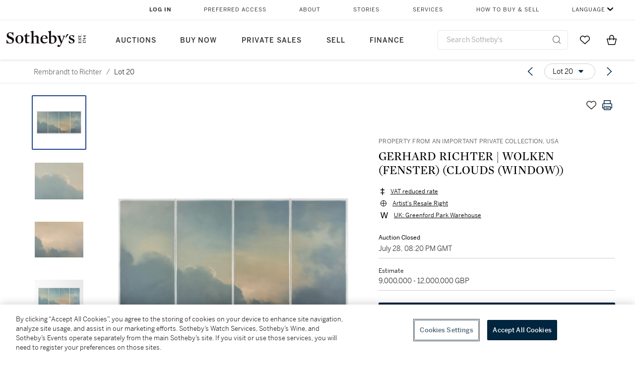

--- FILE ---
content_type: text/html; charset=utf-8
request_url: https://www.sothebys.com/en/buy/auction/2020/evening-sale-london/gerhard-richter-wolken-fenster-clouds-window
body_size: 57493
content:
<!DOCTYPE html><html lang="en"><head><meta charSet="utf-8"/><meta name="viewport" content="width=device-width, initial-scale=1, shrink-to-fit=no"/><meta name="next-head-count" content="2"/><meta http-equiv="Content-Language" content="en"/><link rel="icon" type="image/png" href="/favicon-16x16.png"/><link rel="icon" type="image/png" href="/favicon-32x32.png"/><link rel="stylesheet" data-href="https://use.typekit.net/dfs5lfh.css"/><style>@-webkit-keyframes animation-1m36nf7{100%{-webkit-transform:translateX(-5vw);-moz-transform:translateX(-5vw);-ms-transform:translateX(-5vw);transform:translateX(-5vw);}}@keyframes animation-1m36nf7{100%{-webkit-transform:translateX(-5vw);-moz-transform:translateX(-5vw);-ms-transform:translateX(-5vw);transform:translateX(-5vw);}}@-webkit-keyframes animation-ft1o10{0%{-webkit-transform:translateX(-40vw);-moz-transform:translateX(-40vw);-ms-transform:translateX(-40vw);transform:translateX(-40vw);}70%{-webkit-transform:translateX(0vw);-moz-transform:translateX(0vw);-ms-transform:translateX(0vw);transform:translateX(0vw);}98%{-webkit-transform:translateY(-2px);-moz-transform:translateY(-2px);-ms-transform:translateY(-2px);transform:translateY(-2px);}99%{-webkit-transform:translateX(-100vw);-moz-transform:translateX(-100vw);-ms-transform:translateX(-100vw);transform:translateX(-100vw);}100%{-webkit-transform:translateY(0px);-moz-transform:translateY(0px);-ms-transform:translateY(0px);transform:translateY(0px);}}@keyframes animation-ft1o10{0%{-webkit-transform:translateX(-40vw);-moz-transform:translateX(-40vw);-ms-transform:translateX(-40vw);transform:translateX(-40vw);}70%{-webkit-transform:translateX(0vw);-moz-transform:translateX(0vw);-ms-transform:translateX(0vw);transform:translateX(0vw);}98%{-webkit-transform:translateY(-2px);-moz-transform:translateY(-2px);-ms-transform:translateY(-2px);transform:translateY(-2px);}99%{-webkit-transform:translateX(-100vw);-moz-transform:translateX(-100vw);-ms-transform:translateX(-100vw);transform:translateX(-100vw);}100%{-webkit-transform:translateY(0px);-moz-transform:translateY(0px);-ms-transform:translateY(0px);transform:translateY(0px);}}.css-3j849e{position:fixed;top:0px;left:0px;z-index:9998;height:2px;width:100vw;-webkit-transform:translateX(-100vw);-moz-transform:translateX(-100vw);-ms-transform:translateX(-100vw);transform:translateX(-100vw);background-color:#748794;}@-webkit-keyframes animation-1f2tzwt{0%{-webkit-background-position:-800px,0px;background-position:-800px,0px;}100%{-webkit-background-position:800px,0px;background-position:800px,0px;}}@keyframes animation-1f2tzwt{0%{-webkit-background-position:-800px,0px;background-position:-800px,0px;}100%{-webkit-background-position:800px,0px;background-position:800px,0px;}}@-webkit-keyframes animation-gze9rp{0%{-webkit-clip-path:inset(0 0 0 0);clip-path:inset(0 0 0 0);}100%{-webkit-clip-path:inset(0 0 0 100%);clip-path:inset(0 0 0 100%);}}@keyframes animation-gze9rp{0%{-webkit-clip-path:inset(0 0 0 0);clip-path:inset(0 0 0 0);}100%{-webkit-clip-path:inset(0 0 0 100%);clip-path:inset(0 0 0 100%);}}@-webkit-keyframes animation-k19k7a{0%{-webkit-clip-path:inset(0 100% 0 0);clip-path:inset(0 100% 0 0);}100%{-webkit-clip-path:inset(0 0 0 0);clip-path:inset(0 0 0 0);}}@keyframes animation-k19k7a{0%{-webkit-clip-path:inset(0 100% 0 0);clip-path:inset(0 100% 0 0);}100%{-webkit-clip-path:inset(0 0 0 0);clip-path:inset(0 0 0 0);}}@-webkit-keyframes animation-rcer73{0%{-webkit-transform:translateY(-100%);-moz-transform:translateY(-100%);-ms-transform:translateY(-100%);transform:translateY(-100%);}100%{-webkit-transform:translateY(0%);-moz-transform:translateY(0%);-ms-transform:translateY(0%);transform:translateY(0%);}}@keyframes animation-rcer73{0%{-webkit-transform:translateY(-100%);-moz-transform:translateY(-100%);-ms-transform:translateY(-100%);transform:translateY(-100%);}100%{-webkit-transform:translateY(0%);-moz-transform:translateY(0%);-ms-transform:translateY(0%);transform:translateY(0%);}}@-webkit-keyframes animation-1oihdh6{0%{-webkit-transform:translateY(0%);-moz-transform:translateY(0%);-ms-transform:translateY(0%);transform:translateY(0%);}100%{-webkit-transform:translateY(-100%);-moz-transform:translateY(-100%);-ms-transform:translateY(-100%);transform:translateY(-100%);}}@keyframes animation-1oihdh6{0%{-webkit-transform:translateY(0%);-moz-transform:translateY(0%);-ms-transform:translateY(0%);transform:translateY(0%);}100%{-webkit-transform:translateY(-100%);-moz-transform:translateY(-100%);-ms-transform:translateY(-100%);transform:translateY(-100%);}}h1,h2,h3,h4,h5,h6,p,a,li,button,th,td{color:#333333;}body{font-family:benton-sans,sans-serif;}.css-ycy229{position:fixed;top:0px;left:0px;right:0px;z-index:3000;}@-webkit-keyframes animation-ebjc1k{0%{opacity:0;}70%{opacity:0.7;}100%{opacity:1;}}@keyframes animation-ebjc1k{0%{opacity:0;}70%{opacity:0.7;}100%{opacity:1;}}@-webkit-keyframes animation-1iqg48{0%{-webkit-transform:translateX(-100%);-moz-transform:translateX(-100%);-ms-transform:translateX(-100%);transform:translateX(-100%);}100%{-webkit-transform:translateX(0%);-moz-transform:translateX(0%);-ms-transform:translateX(0%);transform:translateX(0%);}}@keyframes animation-1iqg48{0%{-webkit-transform:translateX(-100%);-moz-transform:translateX(-100%);-ms-transform:translateX(-100%);transform:translateX(-100%);}100%{-webkit-transform:translateX(0%);-moz-transform:translateX(0%);-ms-transform:translateX(0%);transform:translateX(0%);}}@-webkit-keyframes animation-ptkdgw{0%{-webkit-transform:translateX(0%);-moz-transform:translateX(0%);-ms-transform:translateX(0%);transform:translateX(0%);}100%{-webkit-transform:translateX(-100%);-moz-transform:translateX(-100%);-ms-transform:translateX(-100%);transform:translateX(-100%);}}@keyframes animation-ptkdgw{0%{-webkit-transform:translateX(0%);-moz-transform:translateX(0%);-ms-transform:translateX(0%);transform:translateX(0%);}100%{-webkit-transform:translateX(-100%);-moz-transform:translateX(-100%);-ms-transform:translateX(-100%);transform:translateX(-100%);}}@-webkit-keyframes animation-jhn00i{0%{opacity:0.2;-webkit-transform:scale(0.66, 0.66);-moz-transform:scale(0.66, 0.66);-ms-transform:scale(0.66, 0.66);transform:scale(0.66, 0.66);}25%{opacity:1;-webkit-transform:scale(1, 1);-moz-transform:scale(1, 1);-ms-transform:scale(1, 1);transform:scale(1, 1);}50%{opacity:1;-webkit-transform:scale(1, 1);-moz-transform:scale(1, 1);-ms-transform:scale(1, 1);transform:scale(1, 1);}75%{opacity:0.2;-webkit-transform:scale(0.66, 0.66);-moz-transform:scale(0.66, 0.66);-ms-transform:scale(0.66, 0.66);transform:scale(0.66, 0.66);}100%{opacity:0.2;-webkit-transform:scale(0.66, 0.66);-moz-transform:scale(0.66, 0.66);-ms-transform:scale(0.66, 0.66);transform:scale(0.66, 0.66);}}@keyframes animation-jhn00i{0%{opacity:0.2;-webkit-transform:scale(0.66, 0.66);-moz-transform:scale(0.66, 0.66);-ms-transform:scale(0.66, 0.66);transform:scale(0.66, 0.66);}25%{opacity:1;-webkit-transform:scale(1, 1);-moz-transform:scale(1, 1);-ms-transform:scale(1, 1);transform:scale(1, 1);}50%{opacity:1;-webkit-transform:scale(1, 1);-moz-transform:scale(1, 1);-ms-transform:scale(1, 1);transform:scale(1, 1);}75%{opacity:0.2;-webkit-transform:scale(0.66, 0.66);-moz-transform:scale(0.66, 0.66);-ms-transform:scale(0.66, 0.66);transform:scale(0.66, 0.66);}100%{opacity:0.2;-webkit-transform:scale(0.66, 0.66);-moz-transform:scale(0.66, 0.66);-ms-transform:scale(0.66, 0.66);transform:scale(0.66, 0.66);}}@-webkit-keyframes animation-vh3mck{0%{-webkit-transform:translateY(7vh);-moz-transform:translateY(7vh);-ms-transform:translateY(7vh);transform:translateY(7vh);}100%{-webkit-transform:translateY(0vh);-moz-transform:translateY(0vh);-ms-transform:translateY(0vh);transform:translateY(0vh);}}@keyframes animation-vh3mck{0%{-webkit-transform:translateY(7vh);-moz-transform:translateY(7vh);-ms-transform:translateY(7vh);transform:translateY(7vh);}100%{-webkit-transform:translateY(0vh);-moz-transform:translateY(0vh);-ms-transform:translateY(0vh);transform:translateY(0vh);}}@-webkit-keyframes animation-5559a5{0%{-webkit-transform:translateY(7vh);-moz-transform:translateY(7vh);-ms-transform:translateY(7vh);transform:translateY(7vh);}100%{-webkit-transform:translateY(20vh);-moz-transform:translateY(20vh);-ms-transform:translateY(20vh);transform:translateY(20vh);}}@keyframes animation-5559a5{0%{-webkit-transform:translateY(7vh);-moz-transform:translateY(7vh);-ms-transform:translateY(7vh);transform:translateY(7vh);}100%{-webkit-transform:translateY(20vh);-moz-transform:translateY(20vh);-ms-transform:translateY(20vh);transform:translateY(20vh);}}</style><script src="https://sli.prod.sothelabs.com/sli-latest.js"></script><script>
                window.SLI = new Sli("bidclient", "prod");
                if (window.SLI && window.SLI.startTimer) {
                  window.SLI.startTimer("load_ldp")
                };
              </script><script>window.TIER = "production"</script><script>window.BRIGHTSPOT_IMAGE_PREFIX = "https://dam.sothebys.com/dam/image/"</script><script>window.VIKING_SUBSCRIPTIONS_URL = "wss://subscriptions.prod.sothelabs.com"</script><script>window.VIKING_SUBSCRIPTIONS_URL_V2 = "wss://clientapi-ws.prod.sothelabs.com/graphql"</script><script>window.CLIENTAPI_GRAPHQL_BROWSER_URL = "https://clientapi.prod.sothelabs.com/graphql"</script><script>window.VIKING_TRANSACTIONL_URL = "https://www.sothebys.com/buy/register"</script><script>window.MY_ACCOUNT_URL = "https://www.sothebys.com/my-account"</script><script>window.ALGOLIA_APP_ID = "KAR1UEUPJD"</script><script>window.ALGOLIA_INDEX_NAME = "prod_lots"</script><script>window.AUTH0_TENANT = "undefined"</script><script>window.AUTH0_CLIENT_ID = "LvmVnUg1l5tD5x40KydzKJAOBTXjESPn"</script><script>window.AUTH0_AUDIENCE = "https://customer.api.sothebys.com"</script><script>window.AUTH0_DOMAIN = "undefined"</script><script>window.AUTH0_CUSTOM_DOMAIN = "accounts.sothebys.com"</script><script>window.AUTH0_TOKEN_NAMESPACE = "undefined"</script><script>window.AUTH0_REDIRECT_URL_PATH = "/buy"</script><script>window.AEM_LOGIN_URL = "https://www.sothebys.com/api/auth0login?forceLogin=Y&resource="</script><script>window.NODE_ENV = "production"</script><script>window.BSP_AUCTION_RICH_CONTENT_URL = "https://www.sothebys.com/catalogue/"</script><script>window.BSP_LOT_IFRAME_URL = "https://www.sothebys.com/bsp-api/lot/details?itemId="</script><script>window.AUCTION_ROOM_URL = "https://www.sothebys.com"</script><script>window.BRIGHTCOVE_TOKEN = "undefined"</script><script>window.SENTRY_DSN = "https://fdb3c271a2b483632c2542eb170b5ea9@o142289.ingest.sentry.io/4505873427857408"</script><script>window.ONETRUST_KEY = "7754d653-fe9e-40b1-b526-f0bb1a6ea107"</script><script>window.URL_STB_GLOBAL = "https://www.sothebys.com/etc/designs/shared/js/stb-global.js"</script><script src="https://cdn-ukwest.onetrust.com/scripttemplates/otSDKStub.js" data-domain-script="7754d653-fe9e-40b1-b526-f0bb1a6ea107"></script><script src="https://www.sothebys.com/etc/designs/shared/js/stb-global.js"></script><script>
                !(function () {
                  // If the real analytics.js is already on the page return.

                  // If the snippet was invoked already show an error.

                  // Invoked flag, to make sure the snippet
                  // is never invoked twice.

                  // A list of the methods in Analytics.js to stub.

                  // Define a factory to create stubs. These are placeholders
                  // for methods in Analytics.js so that you never have to wait
                  // for it to load to actually record data. The method is
                  // stored as the first argument, so we can replay the data.

                  // For each of our methods, generate a queueing stub.

                  // Define a method to load Analytics.js from our CDN,
                  // and that will be sure to only ever load it once.

                  // Create an async script element based on your key.

                  //cdn.segment.com/analytics.js/v1/'

                  // Insert our script next to the first script element.

                  // Add a version to keep track of what's in the wild.

                  // Load Analytics.js with your key, which will automatically
                  // load the tools you've enabled for your account. Boosh!
                  // analytics.load("YOUR_WRITE_KEY", options);

                  // Create a queue, but don't obliterate an existing one!
                  var analytics = window.analytics = window.analytics || [];

                  // If the real analytics.js is already on the page return.
                  if (analytics.initialize) return;

                  // If the snippet was invoked already show an error.
                  if (analytics.invoked) {
                    if (window.console && console.error) {
                      console.error('Segment snippet included twice.');
                    }
                    return;
                  }

                  // Invoked flag, to make sure the snippet
                  // is never invoked twice.
                  analytics.invoked = true;

                  // A list of the methods in Analytics.js to stub.
                  analytics.methods = [
                    'trackSubmit',
                    'trackClick',
                    'trackLink',
                    'trackForm',
                    'pageview',
                    'identify',
                    'reset',
                    'group',
                    'track',
                    'ready',
                    'alias',
                    'debug',
                    'page',
                    'once',
                    'off',
                    'on',
                    'addSourceMiddleware'
                  ];

                  // Define a factory to create stubs. These are placeholders
                  // for methods in Analytics.js so that you never have to wait
                  // for it to load to actually record data. The `method` is
                  // stored as the first argument, so we can replay the data.
                  analytics.factory = function(method){
                    return function(){
                      var args = Array.prototype.slice.call(arguments);
                      args.unshift(method);
                      analytics.push(args);
                      return analytics;
                    };
                  };

                  // For each of our methods, generate a queueing stub.
                  for (var i = 0; i < analytics.methods.length; i++) {
                    var key = analytics.methods[i];
                    analytics[key] = analytics.factory(key);
                  }

                  // Define a method to load Analytics.js from our CDN,
                  // and that will be sure to only ever load it once.
                  analytics.load = function(key, options){
                    // Create an async script element based on your key.
                    var script = document.createElement('script');
                    script.type = 'text/javascript';
                    script.async = true;
                    script.src = 'https://cdn.segment.com/analytics.js/v1/'
                      + key + '/analytics.min.js';

                    // Insert our script next to the first script element.
                    var first = document.getElementsByTagName('script')[0];
                    first.parentNode.insertBefore(script, first);
                    analytics._loadOptions = options;
                  };

                  // Add a version to keep track of what's in the wild.
                  analytics.SNIPPET_VERSION = '4.1.0';

                  // Load Analytics.js with your key, which will automatically
                  // load the tools you've enabled for your account. Boosh!
                  // analytics.load("YOUR_WRITE_KEY", options);
                })();
              </script><script>
              window.OptanonWrapper = function() {
                var segmentApiKey = "3DPSfpG4OjRBGEMqXhG0ZZsFghihTZso";

                if (window.SothebysShared && window.SothebysShared.findSegmentIntegrations) {
                  window.SothebysShared.findSegmentIntegrations(segmentApiKey).then(function (integrations) {
                    if (typeof analytics !== 'undefined' && typeof analytics.load === 'function') {
                      analytics.load(segmentApiKey, { integrations: integrations })
                    }
                  });

                  function onOneTrustChanged() {
                    window.location.reload();
                  }

                  window.addEventListener('OTConsentApplied', onOneTrustChanged);
                }
              }
            </script><link rel="preload" href="/buy/_next/static/css/2938d8954da231e8.css" as="style"/><link rel="stylesheet" href="/buy/_next/static/css/2938d8954da231e8.css" data-n-g=""/><noscript data-n-css=""></noscript><script defer="" nomodule="" src="/buy/_next/static/chunks/polyfills-42372ed130431b0a.js"></script><script src="/buy/_next/static/chunks/webpack-41e4e2d1eb0c0667.js" defer=""></script><script src="/buy/_next/static/chunks/framework-8fb788e92ed91627.js" defer=""></script><script src="/buy/_next/static/chunks/main-96a30b224ffce1fc.js" defer=""></script><script src="/buy/_next/static/chunks/pages/_app-a9f254c54e113ba2.js" defer=""></script><script src="/buy/_next/static/chunks/4c7eed1c-84f1d5ec87c55f10.js" defer=""></script><script src="/buy/_next/static/chunks/051308b0-b6864b2a63245119.js" defer=""></script><script src="/buy/_next/static/chunks/3bd14476-8c2aa147980a0185.js" defer=""></script><script src="/buy/_next/static/chunks/915-1ac8c5c7d740edb9.js" defer=""></script><script src="/buy/_next/static/chunks/106-24e896ed9f291f87.js" defer=""></script><script src="/buy/_next/static/chunks/971-cf4d84268c254eae.js" defer=""></script><script src="/buy/_next/static/chunks/474-de3c9adf46ca5835.js" defer=""></script><script src="/buy/_next/static/chunks/777-78583d42257ec0b1.js" defer=""></script><script src="/buy/_next/static/chunks/930-61a5f8854b32db32.js" defer=""></script><script src="/buy/_next/static/chunks/287-29aa4d8f5993c95c.js" defer=""></script><script src="/buy/_next/static/chunks/pages/LotDetailPageNext-62904edfeef6c8e9.js" defer=""></script><script src="/buy/_next/static/DwkZF331-qT46J4qRTG4L/_buildManifest.js" defer=""></script><script src="/buy/_next/static/DwkZF331-qT46J4qRTG4L/_ssgManifest.js" defer=""></script><link rel="stylesheet" href="https://use.typekit.net/dfs5lfh.css"/></head><body><div id="BrightSpotHeader" data-sothebys-component-url="https://shared.sothebys.com/syndicate?pageComponent=header"></div><div id="root"><div id="__next"><div><div class="css-3j849e"></div><div class="css-ycy229" aria-live="polite"></div></div></div><script id="__NEXT_DATA__" type="application/json">{"props":{"pageProps":{"algoliaSearchKeyJson":"[base64]","lotId":"e1b757c7-7fc9-4033-aebd-e380146b4278","auctionId":"8afede63-82f7-4752-ae9d-54f266149f58","apolloCache":{"Auction:QXVjdGlvbl84YWZlZGU2My04MmY3LTQ3NTItYWU5ZC01NGYyNjYxNDlmNTg=":{"__typename":"Auction","auctionId":"8afede63-82f7-4752-ae9d-54f266149f58","slug":{"__typename":"AuctionSlug","name":"evening-sale-london","year":"2020"},"id":"QXVjdGlvbl84YWZlZGU2My04MmY3LTQ3NTItYWU5ZC01NGYyNjYxNDlmNTg=","sapSaleNumber":"L20022","locationV2":{"__typename":"AuctionLocation","displayLocation":{"__typename":"Location","name":"London","timezone":"Europe/London"},"name":"London"},"lotCards({\"countryOfOrigin\":\"US\",\"filter\":\"ALL\"})":[{"__typename":"LotCard","lotId":"68df92be-c6e0-4903-ac7a-8345edf8b327","lotNumber":{"__typename":"VisibleLotNumber","lotDisplayNumber":"1"},"creatorsDisplayTitle":null,"slug":{"__typename":"LotSlug","lotSlug":"pablo-picasso-fumeur","auctionSlug":{"__typename":"AuctionSlug","year":"2020","name":"evening-sale-london"}},"title":"PABLO PICASSO | FUMEUR","subtitle":null},{"__typename":"LotCard","lotId":"2502675f-a8a0-4acb-a694-42f463863b09","lotNumber":{"__typename":"VisibleLotNumber","lotDisplayNumber":"2"},"creatorsDisplayTitle":null,"slug":{"__typename":"LotSlug","lotSlug":"marc-chagall-la-branche-de-gui-or-le-reve","auctionSlug":{"__typename":"AuctionSlug","year":"2020","name":"evening-sale-london"}},"title":"MARC CHAGALL | LA BRANCHE DE GUI OR LE RÊVE","subtitle":null},{"__typename":"LotCard","lotId":"8d41bdaf-550d-4639-aa2c-45203899d4a1","lotNumber":{"__typename":"VisibleLotNumber","lotDisplayNumber":"3"},"creatorsDisplayTitle":null,"slug":{"__typename":"LotSlug","lotSlug":"bridget-riley-cool-edge","auctionSlug":{"__typename":"AuctionSlug","year":"2020","name":"evening-sale-london"}},"title":"BRIDGET RILEY | COOL EDGE","subtitle":null},{"__typename":"LotCard","lotId":"12f4cb98-ff75-40d8-a55c-092906c222be","lotNumber":{"__typename":"VisibleLotNumber","lotDisplayNumber":"4"},"creatorsDisplayTitle":null,"slug":{"__typename":"LotSlug","lotSlug":"wassily-kandinsky-murnau-schloss-und-kirche-ii","auctionSlug":{"__typename":"AuctionSlug","year":"2020","name":"evening-sale-london"}},"title":"WASSILY KANDINSKY | MURNAU - SCHLOSS UND KIRCHE II  (MURNAU - CASTLE AND CHURCH II)","subtitle":null},{"__typename":"LotCard","lotId":"869beff7-0c46-47b7-acbf-54adcbcd80e5","lotNumber":{"__typename":"VisibleLotNumber","lotDisplayNumber":"5"},"creatorsDisplayTitle":null,"slug":{"__typename":"LotSlug","lotSlug":"vilhelm-hammershoei-the-courtyard-strandgade-30","auctionSlug":{"__typename":"AuctionSlug","year":"2020","name":"evening-sale-london"}},"title":"VILHELM HAMMERSHØI  |  THE COURTYARD, STRANDGADE 30","subtitle":null},{"__typename":"LotCard","lotId":"973a26b9-73fb-4afc-91f2-137fe22b88f2","lotNumber":{"__typename":"VisibleLotNumber","lotDisplayNumber":"6"},"creatorsDisplayTitle":null,"slug":{"__typename":"LotSlug","lotSlug":"lucas-arruda-sem-titulo","auctionSlug":{"__typename":"AuctionSlug","year":"2020","name":"evening-sale-london"}},"title":"LUCAS ARRUDA | UNTITLED, FROM THE DESERTO MODELO SERIES","subtitle":null},{"__typename":"LotCard","lotId":"d6f7ffa3-8732-4fa3-a0ae-f664380e7d78","lotNumber":{"__typename":"VisibleLotNumber","lotDisplayNumber":"8"},"creatorsDisplayTitle":null,"slug":{"__typename":"LotSlug","lotSlug":"wassily-kandinsky-ohne-titel-komposition-untitled","auctionSlug":{"__typename":"AuctionSlug","year":"2020","name":"evening-sale-london"}},"title":"WASSILY KANDINSKY | OHNE TITEL (KOMPOSITION)  (UNTITLED (COMPOSITION))","subtitle":null},{"__typename":"LotCard","lotId":"3f281269-92b0-407c-a765-d6650a49b7d8","lotNumber":{"__typename":"VisibleLotNumber","lotDisplayNumber":"9"},"creatorsDisplayTitle":null,"slug":{"__typename":"LotSlug","lotSlug":"dame-barbara-hepworth-orpheus-maquette-i","auctionSlug":{"__typename":"AuctionSlug","year":"2020","name":"evening-sale-london"}},"title":"DAME BARBARA HEPWORTH  |  ORPHEUS (MAQUETTE I)","subtitle":null},{"__typename":"LotCard","lotId":"d73922bf-4ce5-4f5a-8fd5-e60adc9fdfcd","lotNumber":{"__typename":"VisibleLotNumber","lotDisplayNumber":"10"},"creatorsDisplayTitle":null,"slug":{"__typename":"LotSlug","lotSlug":"ben-nicholson-o-m-1933-girl-in-a-mirror","auctionSlug":{"__typename":"AuctionSlug","year":"2020","name":"evening-sale-london"}},"title":"BEN NICHOLSON, O.M.  |  1933 (GIRL IN A MIRROR)","subtitle":null},{"__typename":"LotCard","lotId":"65e493b2-a5ba-4031-872d-5d21b62828ab","lotNumber":{"__typename":"VisibleLotNumber","lotDisplayNumber":"11"},"creatorsDisplayTitle":null,"slug":{"__typename":"LotSlug","lotSlug":"jenny-saville-stare-iii","auctionSlug":{"__typename":"AuctionSlug","year":"2020","name":"evening-sale-london"}},"title":"JENNY SAVILLE | STARE III","subtitle":null},{"__typename":"LotCard","lotId":"07000e98-6576-442d-b713-5bf7bb21acb4","lotNumber":{"__typename":"VisibleLotNumber","lotDisplayNumber":"12"},"creatorsDisplayTitle":null,"slug":{"__typename":"LotSlug","lotSlug":"rembrandt-harmensz-van-rijn-self-portrait-of-the","auctionSlug":{"__typename":"AuctionSlug","year":"2020","name":"evening-sale-london"}},"title":"REMBRANDT HARMENSZ. VAN RIJN  |  SELF-PORTRAIT OF THE ARTIST, HALF-LENGTH, WEARING A RUFF AND A BLACK HAT","subtitle":null},{"__typename":"LotCard","lotId":"6ce46203-0537-425d-ad80-94174a89373b","lotNumber":{"__typename":"VisibleLotNumber","lotDisplayNumber":"13"},"creatorsDisplayTitle":null,"slug":{"__typename":"LotSlug","lotSlug":"louise-bourgeois-torso-self-portrait","auctionSlug":{"__typename":"AuctionSlug","year":"2020","name":"evening-sale-london"}},"title":"LOUISE BOURGEOIS | TORSO, SELF-PORTRAIT","subtitle":null},{"__typename":"LotCard","lotId":"bebb701e-d534-4d6f-8575-8aa0b031fe1e","lotNumber":{"__typename":"VisibleLotNumber","lotDisplayNumber":"14"},"creatorsDisplayTitle":null,"slug":{"__typename":"LotSlug","lotSlug":"pablo-picasso-femme-endormie","auctionSlug":{"__typename":"AuctionSlug","year":"2020","name":"evening-sale-london"}},"title":"PABLO PICASSO | FEMME ENDORMIE","subtitle":null},{"__typename":"LotCard","lotId":"73c4331a-c819-4240-872e-7912ed846d07","lotNumber":{"__typename":"VisibleLotNumber","lotDisplayNumber":"15"},"creatorsDisplayTitle":null,"slug":{"__typename":"LotSlug","lotSlug":"egon-schiele-liegender-akt-mit-gestreiften","auctionSlug":{"__typename":"AuctionSlug","year":"2020","name":"evening-sale-london"}},"title":"EGON SCHIELE | LIEGENDER AKT MIT GESTREIFTEN STRÜMPFEN (RECLINING NUDE WITH STRIPED STOCKINGS)","subtitle":null},{"__typename":"LotCard","lotId":"6814e4b1-17e3-45e2-9b51-8554d505a8c9","lotNumber":{"__typename":"VisibleLotNumber","lotDisplayNumber":"16"},"creatorsDisplayTitle":null,"slug":{"__typename":"LotSlug","lotSlug":"alberto-giacometti-femme-debout","auctionSlug":{"__typename":"AuctionSlug","year":"2020","name":"evening-sale-london"}},"title":"ALBERTO GIACOMETTI | FEMME DEBOUT","subtitle":null},{"__typename":"LotCard","lotId":"690104b5-53ca-4ae5-96b1-563b56c69573","lotNumber":{"__typename":"VisibleLotNumber","lotDisplayNumber":"17"},"creatorsDisplayTitle":null,"slug":{"__typename":"LotSlug","lotSlug":"joan-miro-peinture-femme-au-chapeau-rouge","auctionSlug":{"__typename":"AuctionSlug","year":"2020","name":"evening-sale-london"}},"title":"JOAN MIRÓ | PEINTURE (FEMME AU CHAPEAU ROUGE)","subtitle":null},{"__typename":"LotCard","lotId":"e54d2f82-fc7a-4416-b864-9d7e43b4d858","lotNumber":{"__typename":"VisibleLotNumber","lotDisplayNumber":"18"},"creatorsDisplayTitle":null,"slug":{"__typename":"LotSlug","lotSlug":"gerhard-richter-1st-may-1989","auctionSlug":{"__typename":"AuctionSlug","year":"2020","name":"evening-sale-london"}},"title":"GERHARD RICHTER | 1ST MAY 1989","subtitle":null},{"__typename":"LotCard","lotId":"97302437-91c4-46c8-b43b-7c5edf38e138","lotNumber":{"__typename":"VisibleLotNumber","lotDisplayNumber":"19"},"creatorsDisplayTitle":null,"slug":{"__typename":"LotSlug","lotSlug":"henri-laurens-le-boxeur","auctionSlug":{"__typename":"AuctionSlug","year":"2020","name":"evening-sale-london"}},"title":"HENRI LAURENS | LE BOXEUR","subtitle":null},{"__typename":"LotCard","lotId":"e1b757c7-7fc9-4033-aebd-e380146b4278","lotNumber":{"__typename":"VisibleLotNumber","lotDisplayNumber":"20"},"creatorsDisplayTitle":null,"slug":{"__typename":"LotSlug","lotSlug":"gerhard-richter-wolken-fenster-clouds-window","auctionSlug":{"__typename":"AuctionSlug","year":"2020","name":"evening-sale-london"}},"title":"GERHARD RICHTER | WOLKEN (FENSTER) (CLOUDS (WINDOW))","subtitle":null},{"__typename":"LotCard","lotId":"41bd2739-30e1-49a0-8277-eec11ff67cd6","lotNumber":{"__typename":"VisibleLotNumber","lotDisplayNumber":"21"},"creatorsDisplayTitle":null,"slug":{"__typename":"LotSlug","lotSlug":"jan-josefsz-van-goyen-coastal-scene-with-small","auctionSlug":{"__typename":"AuctionSlug","year":"2020","name":"evening-sale-london"}},"title":"JAN JOSEFSZ. VAN GOYEN  |  COASTAL SCENE WITH SMALL VESSELS IN A CHOPPY SEA","subtitle":null},{"__typename":"LotCard","lotId":"92d86b65-7f68-4e8d-b3f3-eaaa964ad917","lotNumber":{"__typename":"VisibleLotNumber","lotDisplayNumber":"22"},"creatorsDisplayTitle":null,"slug":{"__typename":"LotSlug","lotSlug":"jean-michel-basquiat-untitled-slingshot","auctionSlug":{"__typename":"AuctionSlug","year":"2020","name":"evening-sale-london"}},"title":"JEAN-MICHEL BASQUIAT | UNTITLED (SLINGSHOT) ","subtitle":null},{"__typename":"LotCard","lotId":"e47e6620-9058-4ad2-a043-2142e3b37a01","lotNumber":{"__typename":"VisibleLotNumber","lotDisplayNumber":"23"},"creatorsDisplayTitle":null,"slug":{"__typename":"LotSlug","lotSlug":"paolo-uccello-battle-on-the-banks-of-a-river","auctionSlug":{"__typename":"AuctionSlug","year":"2020","name":"evening-sale-london"}},"title":"PAOLO UCCELLO  |  BATTLE ON THE BANKS OF A RIVER, PROBABLY THE BATTLE OF THE METAURUS (207 BCE) ","subtitle":null},{"__typename":"LotCard","lotId":"a7f520e1-306b-4d0e-9b81-502ef7f54520","lotNumber":{"__typename":"VisibleLotNumber","lotDisplayNumber":"24"},"creatorsDisplayTitle":null,"slug":{"__typename":"LotSlug","lotSlug":"keith-haring-untitled","auctionSlug":{"__typename":"AuctionSlug","year":"2020","name":"evening-sale-london"}},"title":"KEITH HARING | UNTITLED","subtitle":null},{"__typename":"LotCard","lotId":"b0646611-c9db-4fc0-a010-5c22a1eacccf","lotNumber":{"__typename":"VisibleLotNumber","lotDisplayNumber":"25"},"creatorsDisplayTitle":null,"slug":{"__typename":"LotSlug","lotSlug":"pieter-brueghel-the-younger-a-village-scene-with","auctionSlug":{"__typename":"AuctionSlug","year":"2020","name":"evening-sale-london"}},"title":"PIETER BRUEGHEL THE YOUNGER  |  A VILLAGE SCENE WITH PEASANTS CAROUSING","subtitle":null},{"__typename":"LotCard","lotId":"f597a1ce-df5f-4fe6-9247-d01313b24ebb","lotNumber":{"__typename":"VisibleLotNumber","lotDisplayNumber":"27"},"creatorsDisplayTitle":null,"slug":{"__typename":"LotSlug","lotSlug":"lyonel-feininger-zottelstedt-ii-town-hall-ii","auctionSlug":{"__typename":"AuctionSlug","year":"2020","name":"evening-sale-london"}},"title":"LYONEL FEININGER | ZOTTELSTEDT II  (TOWN HALL II)","subtitle":null},{"__typename":"LotCard","lotId":"bcc3fa5c-8a71-468d-a277-55cb1a632238","lotNumber":{"__typename":"VisibleLotNumber","lotDisplayNumber":"28"},"creatorsDisplayTitle":null,"slug":{"__typename":"LotSlug","lotSlug":"fernand-leger-nature-morte","auctionSlug":{"__typename":"AuctionSlug","year":"2020","name":"evening-sale-london"}},"title":"FERNAND LÉGER | NATURE MORTE","subtitle":null},{"__typename":"LotCard","lotId":"c2023276-aaf5-44aa-96f5-a6acdbc78226","lotNumber":{"__typename":"VisibleLotNumber","lotDisplayNumber":"29"},"creatorsDisplayTitle":null,"slug":{"__typename":"LotSlug","lotSlug":"henri-laurens-les-ondines","auctionSlug":{"__typename":"AuctionSlug","year":"2020","name":"evening-sale-london"}},"title":"HENRI LAURENS | LES ONDINES","subtitle":null},{"__typename":"LotCard","lotId":"2cbbdc1f-4e4e-42da-ba3f-678580e2ded1","lotNumber":{"__typename":"VisibleLotNumber","lotDisplayNumber":"30"},"creatorsDisplayTitle":null,"slug":{"__typename":"LotSlug","lotSlug":"samuel-john-peploe-r-s-a-still-life-with-tulips","auctionSlug":{"__typename":"AuctionSlug","year":"2020","name":"evening-sale-london"}},"title":"SAMUEL JOHN PEPLOE, R.S.A.  |  STILL LIFE WITH TULIPS AND FAN","subtitle":null},{"__typename":"LotCard","lotId":"6cb52ae2-8068-49bb-8d66-d7fe01db099a","lotNumber":{"__typename":"VisibleLotNumber","lotDisplayNumber":"31"},"creatorsDisplayTitle":null,"slug":{"__typename":"LotSlug","lotSlug":"henri-matisse-danseuse-assise-dans-un-fauteuil-or","auctionSlug":{"__typename":"AuctionSlug","year":"2020","name":"evening-sale-london"}},"title":"HENRI MATISSE | DANSEUSE DANS UN INTÉRIEUR, CARRELAGE VERT ET NOIR","subtitle":null},{"__typename":"LotCard","lotId":"8a706067-da7a-4123-8cd6-f218ce25b523","lotNumber":{"__typename":"VisibleLotNumber","lotDisplayNumber":"32"},"creatorsDisplayTitle":null,"slug":{"__typename":"LotSlug","lotSlug":"david-hockney-pool-on-a-cloudy-day-with-rain-paper","auctionSlug":{"__typename":"AuctionSlug","year":"2020","name":"evening-sale-london"}},"title":"DAVID HOCKNEY | POOL ON A CLOUDY DAY WITH RAIN (PAPER POOL 22)","subtitle":null},{"__typename":"LotCard","lotId":"2191f3b7-c1cc-442c-a0bf-7d24cdf87e87","lotNumber":{"__typename":"VisibleLotNumber","lotDisplayNumber":"33"},"creatorsDisplayTitle":null,"slug":{"__typename":"LotSlug","lotSlug":"bernardo-bellotto-dresden-a-view-of-the-moat-of","auctionSlug":{"__typename":"AuctionSlug","year":"2020","name":"evening-sale-london"}},"title":"BERNARDO BELLOTTO  |  DRESDEN, A VIEW OF THE MOAT OF THE ZWINGER ","subtitle":null},{"__typename":"LotCard","lotId":"cb3a8ac3-0924-45ac-a144-551b9cfb8b87","lotNumber":{"__typename":"VisibleLotNumber","lotDisplayNumber":"34"},"creatorsDisplayTitle":null,"slug":{"__typename":"LotSlug","lotSlug":"blinky-palermo-manhattan","auctionSlug":{"__typename":"AuctionSlug","year":"2020","name":"evening-sale-london"}},"title":"BLINKY PALERMO | MANHATTAN","subtitle":null},{"__typename":"LotCard","lotId":"34609c95-4eaf-4d3b-a396-8831261b7af3","lotNumber":{"__typename":"VisibleLotNumber","lotDisplayNumber":"35"},"creatorsDisplayTitle":null,"slug":{"__typename":"LotSlug","lotSlug":"ellsworth-kelly-red-white","auctionSlug":{"__typename":"AuctionSlug","year":"2020","name":"evening-sale-london"}},"title":"ELLSWORTH KELLY | RED WHITE","subtitle":null},{"__typename":"LotCard","lotId":"167781b3-7e24-4009-9563-c0cf49086563","lotNumber":{"__typename":"VisibleLotNumber","lotDisplayNumber":"37"},"creatorsDisplayTitle":null,"slug":{"__typename":"LotSlug","lotSlug":"eduardo-chillida-estela-yunque","auctionSlug":{"__typename":"AuctionSlug","year":"2020","name":"evening-sale-london"}},"title":"EDUARDO CHILLIDA | ESTELA YUNQUE","subtitle":null},{"__typename":"LotCard","lotId":"916179e5-4222-460c-8d43-9f291d6729c7","lotNumber":{"__typename":"VisibleLotNumber","lotDisplayNumber":"38"},"creatorsDisplayTitle":null,"slug":{"__typename":"LotSlug","lotSlug":"pablo-picasso-nature-morte","auctionSlug":{"__typename":"AuctionSlug","year":"2020","name":"evening-sale-london"}},"title":"PABLO PICASSO | NATURE MORTE","subtitle":null},{"__typename":"LotCard","lotId":"9c25fbba-fda6-4d3f-b131-8c374687d25a","lotNumber":{"__typename":"VisibleLotNumber","lotDisplayNumber":"39"},"creatorsDisplayTitle":null,"slug":{"__typename":"LotSlug","lotSlug":"julio-gonzalez-femme-dite-les-trois-plis","auctionSlug":{"__typename":"AuctionSlug","year":"2020","name":"evening-sale-london"}},"title":"JULIO GONZÁLEZ | FEMME DITE ‘LES TROIS PLIS’ ","subtitle":null},{"__typename":"LotCard","lotId":"7dc158f1-6fce-492a-9269-801cb074f0a9","lotNumber":{"__typename":"VisibleLotNumber","lotDisplayNumber":"41"},"creatorsDisplayTitle":null,"slug":{"__typename":"LotSlug","lotSlug":"sigmar-polke-nach-dali-after-dali","auctionSlug":{"__typename":"AuctionSlug","year":"2020","name":"evening-sale-london"}},"title":"SIGMAR POLKE | NACH DALÍ (AFTER DALÍ)","subtitle":null},{"__typename":"LotCard","lotId":"f0ae4eb8-7fde-4f3d-9a54-dcdd8dc5a0ef","lotNumber":{"__typename":"VisibleLotNumber","lotDisplayNumber":"42"},"creatorsDisplayTitle":null,"slug":{"__typename":"LotSlug","lotSlug":"kehinde-wiley-alexander-i-emperor-of-russia","auctionSlug":{"__typename":"AuctionSlug","year":"2020","name":"evening-sale-london"}},"title":"KEHINDE WILEY  |  ALEXANDER I, EMPEROR OF RUSSIA","subtitle":null},{"__typename":"LotCard","lotId":"67b6ef1e-ed73-4d6c-90b5-d588e47dc6fc","lotNumber":{"__typename":"VisibleLotNumber","lotDisplayNumber":"43"},"creatorsDisplayTitle":null,"slug":{"__typename":"LotSlug","lotSlug":"sir-peter-paul-rubens-portrait-of-a-lady-three","auctionSlug":{"__typename":"AuctionSlug","year":"2020","name":"evening-sale-london"}},"title":"SIR PETER PAUL RUBENS  |  PORTRAIT OF A LADY, THREE-QUARTER LENGTH, WEARING AN ELABORATE BLACK DRESS AND CLOAK, BEFORE A RED DRAPE AND A DISTANT LANDSCAPE","subtitle":null},{"__typename":"LotCard","lotId":"4e049ddc-bf97-4648-8468-65498c24cf50","lotNumber":{"__typename":"VisibleLotNumber","lotDisplayNumber":"45"},"creatorsDisplayTitle":null,"slug":{"__typename":"LotSlug","lotSlug":"frank-auerbach-reclining-head-of-j-y-m","auctionSlug":{"__typename":"AuctionSlug","year":"2020","name":"evening-sale-london"}},"title":"FRANK AUERBACH  |  RECLINING HEAD OF J.Y.M.","subtitle":null},{"__typename":"LotCard","lotId":"0fd58ca5-9239-447f-8361-e0533c80a87f","lotNumber":{"__typename":"VisibleLotNumber","lotDisplayNumber":"46"},"creatorsDisplayTitle":null,"slug":{"__typename":"LotSlug","lotSlug":"lyonel-feininger-lasttraeger-am-meeresstrand-i","auctionSlug":{"__typename":"AuctionSlug","year":"2020","name":"evening-sale-london"}},"title":"LYONEL FEININGER | LASTTRÄGER AM MEERESSTRAND (I) (BEACHCOMBERS BY THE SEA (I))","subtitle":null},{"__typename":"LotCard","lotId":"e8d35f47-eb80-4c3d-8cfb-90e99e1d516c","lotNumber":{"__typename":"VisibleLotNumber","lotDisplayNumber":"47"},"creatorsDisplayTitle":null,"slug":{"__typename":"LotSlug","lotSlug":"alberto-giacometti-figurine","auctionSlug":{"__typename":"AuctionSlug","year":"2020","name":"evening-sale-london"}},"title":"ALBERTO GIACOMETTI | FIGURINE","subtitle":null},{"__typename":"LotCard","lotId":"82da6248-a09d-4d0b-8690-8668877aa743","lotNumber":{"__typename":"VisibleLotNumber","lotDisplayNumber":"48"},"creatorsDisplayTitle":null,"slug":{"__typename":"LotSlug","lotSlug":"sir-stanley-spencer-r-a-cottage-garden-leonard","auctionSlug":{"__typename":"AuctionSlug","year":"2020","name":"evening-sale-london"}},"title":"SIR STANLEY SPENCER, R.A.  | COTTAGE GARDEN, LEONARD STANLEY","subtitle":null},{"__typename":"LotCard","lotId":"0b15511a-5770-4590-ad68-22f29747693c","lotNumber":{"__typename":"VisibleLotNumber","lotDisplayNumber":"49"},"creatorsDisplayTitle":null,"slug":{"__typename":"LotSlug","lotSlug":"banksy-mediterranean-sea-view-2017","auctionSlug":{"__typename":"AuctionSlug","year":"2020","name":"evening-sale-london"}},"title":"BANKSY | MEDITERRANEAN SEA VIEW 2017","subtitle":null},{"__typename":"LotCard","lotId":"3b5e7287-e027-49d4-88b8-420f722f8d28","lotNumber":{"__typename":"VisibleLotNumber","lotDisplayNumber":"50"},"creatorsDisplayTitle":null,"slug":{"__typename":"LotSlug","lotSlug":"joseph-mallord-william-turner-r-a-whalley-bridge","auctionSlug":{"__typename":"AuctionSlug","year":"2020","name":"evening-sale-london"}},"title":"JOSEPH MALLORD WILLIAM TURNER, R.A. |  WHALLEY BRIDGE AND ABBEY, LANCASHIRE: DYERS WASHING AND DRYING CLOTH","subtitle":null},{"__typename":"LotCard","lotId":"137eae40-3bd0-43a8-9f8c-09f0ea6cc1ca","lotNumber":{"__typename":"VisibleLotNumber","lotDisplayNumber":"51"},"creatorsDisplayTitle":null,"slug":{"__typename":"LotSlug","lotSlug":"pierre-auguste-renoir-le-bain","auctionSlug":{"__typename":"AuctionSlug","year":"2020","name":"evening-sale-london"}},"title":"PIERRE-AUGUSTE RENOIR | LE BAIN","subtitle":null},{"__typename":"LotCard","lotId":"7e6669dd-f3b2-49c7-a347-9dc8079978a8","lotNumber":{"__typename":"VisibleLotNumber","lotDisplayNumber":"52"},"creatorsDisplayTitle":null,"slug":{"__typename":"LotSlug","lotSlug":"pablo-picasso-le-peintre-et-son-modele","auctionSlug":{"__typename":"AuctionSlug","year":"2020","name":"evening-sale-london"}},"title":"PABLO PICASSO | LE PEINTRE ET SON MODÈLE","subtitle":null},{"__typename":"LotCard","lotId":"85b28d71-57df-4559-890a-e76723bde596","lotNumber":{"__typename":"VisibleLotNumber","lotDisplayNumber":"53"},"creatorsDisplayTitle":null,"slug":{"__typename":"LotSlug","lotSlug":"alexej-von-jawlensky-heilandsgesichte-auferstehung","auctionSlug":{"__typename":"AuctionSlug","year":"2020","name":"evening-sale-london"}},"title":"ALEXEJ VON JAWLENSKY | HEILANDSGESICHTE: AUFERSTEHUNG ODER DAS NEUE SEHEN II   (SAVIOUR’S FACE: RESURRECTION OR THE NEW SEEING II)","subtitle":null},{"__typename":"LotCard","lotId":"c9bda858-46f2-42dd-9afe-b9023e3d94b5","lotNumber":{"__typename":"VisibleLotNumber","lotDisplayNumber":"54"},"creatorsDisplayTitle":null,"slug":{"__typename":"LotSlug","lotSlug":"lyonel-feininger-regentag-an-der-see-rainy-day-by","auctionSlug":{"__typename":"AuctionSlug","year":"2020","name":"evening-sale-london"}},"title":"LYONEL FEININGER | REGENTAG AN DER SEE (RAINY DAY BY THE SEA)","subtitle":null},{"__typename":"LotCard","lotId":"686d6ae3-55c4-446c-9e88-6663e4513ec3","lotNumber":{"__typename":"VisibleLotNumber","lotDisplayNumber":"55"},"creatorsDisplayTitle":null,"slug":{"__typename":"LotSlug","lotSlug":"louise-bourgeois-fee-couturiere-fairy-dressmaker","auctionSlug":{"__typename":"AuctionSlug","year":"2020","name":"evening-sale-london"}},"title":"LOUISE BOURGEOIS | FÉE COUTURIÈRE (FAIRY DRESSMAKER) ","subtitle":null},{"__typename":"LotCard","lotId":"831e10ff-5aea-44c2-a1b0-97beb0b9af88","lotNumber":{"__typename":"VisibleLotNumber","lotDisplayNumber":"56"},"creatorsDisplayTitle":null,"slug":{"__typename":"LotSlug","lotSlug":"louise-bourgeois-arched-figure","auctionSlug":{"__typename":"AuctionSlug","year":"2020","name":"evening-sale-london"}},"title":"LOUISE BOURGEOIS | ARCHED FIGURE","subtitle":null},{"__typename":"LotCard","lotId":"a97c9a1a-6e2b-49f4-ae0f-6d4cc6d6aff2","lotNumber":{"__typename":"VisibleLotNumber","lotDisplayNumber":"57"},"creatorsDisplayTitle":null,"slug":{"__typename":"LotSlug","lotSlug":"andy-warhol-diamond-dust-shadows-two-works","auctionSlug":{"__typename":"AuctionSlug","year":"2020","name":"evening-sale-london"}},"title":"ANDY WARHOL | DIAMOND DUST SHADOWS (TWO WORKS)","subtitle":null},{"__typename":"LotCard","lotId":"a23b6734-3c39-433a-9dd7-90c1267e41ce","lotNumber":{"__typename":"VisibleLotNumber","lotDisplayNumber":"58"},"creatorsDisplayTitle":null,"slug":{"__typename":"LotSlug","lotSlug":"august-macke-studie-zu-hellem-schaufenster-study","auctionSlug":{"__typename":"AuctionSlug","year":"2020","name":"evening-sale-london"}},"title":"AUGUST MACKE | STUDIE ZU HELLEM SCHAUFENSTER (STUDY FOR BRIGHT SHOP WINDOW)","subtitle":null},{"__typename":"LotCard","lotId":"a326bfec-7f24-4524-8a6e-fb3922a4a7c7","lotNumber":{"__typename":"VisibleLotNumber","lotDisplayNumber":"59"},"creatorsDisplayTitle":null,"slug":{"__typename":"LotSlug","lotSlug":"jean-paul-riopelle-sans-titre","auctionSlug":{"__typename":"AuctionSlug","year":"2020","name":"evening-sale-london"}},"title":"JEAN PAUL RIOPELLE | SANS TITRE","subtitle":null},{"__typename":"LotCard","lotId":"150599eb-185b-4128-9a37-0de2571b3850","lotNumber":{"__typename":"VisibleLotNumber","lotDisplayNumber":"60"},"creatorsDisplayTitle":null,"slug":{"__typename":"LotSlug","lotSlug":"abraham-mignon-still-life-with-plums-peaches","auctionSlug":{"__typename":"AuctionSlug","year":"2020","name":"evening-sale-london"}},"title":"ABRAHAM MIGNON  |  STILL LIFE WITH PLUMS, PEACHES, APRICOTS, GRAPES AND A MELON, WITH A ROEMER GLASS AND A FLUTE GLASS, ALL ON A DRAPED TABLE, A GOLDFINCH ON THE WINDOW SILL AND A BRACE OF SONGBIRDS","subtitle":null},{"__typename":"LotCard","lotId":"780eb4f6-a300-43e9-994b-5da27fba2867","lotNumber":{"__typename":"VisibleLotNumber","lotDisplayNumber":"61"},"creatorsDisplayTitle":null,"slug":{"__typename":"LotSlug","lotSlug":"sir-cedric-morris-cabbages","auctionSlug":{"__typename":"AuctionSlug","year":"2020","name":"evening-sale-london"}},"title":"SIR CEDRIC MORRIS  |  CABBAGES","subtitle":null},{"__typename":"LotCard","lotId":"ceb083d6-8650-4f8a-929a-85f10d79e28f","lotNumber":{"__typename":"VisibleLotNumber","lotDisplayNumber":"62"},"creatorsDisplayTitle":null,"slug":{"__typename":"LotSlug","lotSlug":"jacques-lipchitz-baigneuse","auctionSlug":{"__typename":"AuctionSlug","year":"2020","name":"evening-sale-london"}},"title":"JACQUES LIPCHITZ | BAIGNEUSE","subtitle":null},{"__typename":"LotCard","lotId":"2ff5c991-a290-41c2-87e2-b3b908b350a2","lotNumber":{"__typename":"VisibleLotNumber","lotDisplayNumber":"63"},"creatorsDisplayTitle":null,"slug":{"__typename":"LotSlug","lotSlug":"sigmar-polke-weisser-obelisk-white-obelisk","auctionSlug":{"__typename":"AuctionSlug","year":"2020","name":"evening-sale-london"}},"title":"SIGMAR POLKE | WEISSER OBELISK (WHITE OBELISK)","subtitle":null},{"__typename":"LotCard","lotId":"90d2757f-28ae-4df1-be53-f5106ab17268","lotNumber":{"__typename":"VisibleLotNumber","lotDisplayNumber":"64"},"creatorsDisplayTitle":null,"slug":{"__typename":"LotSlug","lotSlug":"ambrosius-bosschaert-the-elder-still-life-of-four","auctionSlug":{"__typename":"AuctionSlug","year":"2020","name":"evening-sale-london"}},"title":"AMBROSIUS BOSSCHAERT THE ELDER  |  STILL LIFE OF FOUR TULIPS IN A WAN-LI PORCELAIN VASE","subtitle":null},{"__typename":"LotCard","lotId":"4a78e7d9-36ac-4f9b-a465-793e2c9fe2ad","lotNumber":{"__typename":"VisibleLotNumber","lotDisplayNumber":"65"},"creatorsDisplayTitle":null,"slug":{"__typename":"LotSlug","lotSlug":"marlow-moss-white-black-and-red","auctionSlug":{"__typename":"AuctionSlug","year":"2020","name":"evening-sale-london"}},"title":"MARLOW MOSS  |  WHITE, BLACK AND RED","subtitle":null},{"__typename":"LotCard","lotId":"98870f9f-ecaa-419b-a4b7-de8ee6ca9694","lotNumber":{"__typename":"VisibleLotNumber","lotDisplayNumber":"66"},"creatorsDisplayTitle":null,"slug":{"__typename":"LotSlug","lotSlug":"henry-moore-reclining-figure","auctionSlug":{"__typename":"AuctionSlug","year":"2020","name":"evening-sale-london"}},"title":"HENRY MOORE | RECLINING FIGURE","subtitle":null},{"__typename":"LotCard","lotId":"687ab809-bc47-4034-bf05-104dffe7b48f","lotNumber":{"__typename":"VisibleLotNumber","lotDisplayNumber":"67"},"creatorsDisplayTitle":null,"slug":{"__typename":"LotSlug","lotSlug":"christopher-wood-treboul","auctionSlug":{"__typename":"AuctionSlug","year":"2020","name":"evening-sale-london"}},"title":"CHRISTOPHER WOOD  | TRÉBOUL","subtitle":null},{"__typename":"LotCard","lotId":"6358d548-d1e4-4b34-a8b9-8c04dc452bf0","lotNumber":{"__typename":"VisibleLotNumber","lotDisplayNumber":"69"},"creatorsDisplayTitle":null,"slug":{"__typename":"LotSlug","lotSlug":"edvard-munch-melancholy-iii","auctionSlug":{"__typename":"AuctionSlug","year":"2020","name":"evening-sale-london"}},"title":"EDVARD MUNCH  |  MELANCHOLY III ","subtitle":null},{"__typename":"LotCard","lotId":"7f326986-6a51-4b69-b365-713295eb89b1","lotNumber":{"__typename":"VisibleLotNumber","lotDisplayNumber":"70"},"creatorsDisplayTitle":null,"slug":{"__typename":"LotSlug","lotSlug":"amoako-boafo-self-portrait","auctionSlug":{"__typename":"AuctionSlug","year":"2020","name":"evening-sale-london"}},"title":"AMOAKO BOAFO | SELF PORTRAIT","subtitle":null},{"__typename":"LotCard","lotId":"125c441b-2c27-4237-a541-feaa3d2c877c","lotNumber":{"__typename":"VisibleLotNumber","lotDisplayNumber":"71"},"creatorsDisplayTitle":null,"slug":{"__typename":"LotSlug","lotSlug":"josef-albers-study-for-homage-to-the-square","auctionSlug":{"__typename":"AuctionSlug","year":"2020","name":"evening-sale-london"}},"title":"JOSEF ALBERS |STUDY FOR HOMAGE TO THE SQUARE: DISTANT GLOW","subtitle":null}],"title":"Rembrandt to Richter","currency":"GBP","location":"London","departmentNames":["African Contemporary","19th Century Ptgs","Contemporary Art","Impressionist/Modern","Modern British Pict.","Old Master Drawings","Old Master Paintings","Prints-OM","19 \u0026 MOD","Marketing"],"type":"Live","sessions":[{"__ref":"Session:U2Vzc2lvbl84YWZlZGU2My04MmY3LTQ3NTItYWU5ZC01NGYyNjYxNDlmNThfMA=="}],"recommendedLotsEnabled":false,"bidIncrementTable":null,"state":"Closed","bidPhase":{"__ref":"AuctionBidPhaseConnection:QXVjdGlvbkJpZFBoYXNlQ29ubmVjdGlvbl84YWZlZGU2My04MmY3LTQ3NTItYWU5ZC01NGYyNjYxNDlmNTg="},"enrollment":{"__typename":"AuctionEnrollment","restrictedDate":"2020-07-27T16:00:00Z","result":null,"paddle":null,"account":null,"bidCap":{"__ref":"BidCapConnection:QmlkQ2FwQ29ubmVjdGlvbl84YWZlZGU2My04MmY3LTQ3NTItYWU5ZC01NGYyNjYxNDlmNTg="}},"conditionsOfSale":"\u003cp\u003eBUYING AT AUCTION\u003c/p\u003e\u003cp\u003e\u003cbr\u003e\u003c/p\u003e\u003cp\u003eThe following is intended to give you useful information on how to buy at auction.\u0026nbsp;All bidders should read the following information carefully and note that Sotheby’s act for the seller. Bidders’ attention is specifically drawn to Conditions 3 and 4, which require them to investigate lots prior to bidding and which contain specific limitations and exclusions of the legal liability of Sotheby’s and sellers. The limitations and exclusions relating to Sotheby’s are consistent with its role as auctioneer of large quantities of goods of a wide variety and bidders should pay particular attention to these Conditions. Prospective bidders should also consult www.sothebys.com for the most up to date cataloguing of the property.\u003c/p\u003e\u003cp\u003eBuyer’s Premium A buyer’s premium will be added to the hammer price and is payable by the buyer as part of the total purchase price. \u003c/p\u003e\u003cp\u003eThe buyer’s premium is 25% of the hammer price up to and including £300,000; 20% on any amount in excess of £300,000 up to and including £3,000,000; and 13.9% on any remaining amount in excess of £3,000,000.\u0026nbsp;\u003c/p\u003e\u003cp\u003eThese rates are exclusive of any applicable VAT.\u003c/p\u003e\u003cp\u003e\u003cbr\u003e\u003c/p\u003e\u003cp\u003e1.\u0026nbsp;Before the Auction\u003c/p\u003e\u003cp\u003eCatalogue Subscriptions\u0026nbsp;If you would like to take out a catalogue subscription, please ring +44\u0026nbsp;(0)20\u0026nbsp;7293\u0026nbsp;5000.\u003c/p\u003e\u003cp\u003eBidding in advance of the live auction\u0026nbsp;Certain auctions have a period of online bidding followed by a live auction.\u0026nbsp;In such cases, if you are unable to attend the live auction in person and wish to place bids, or simply wish to bid in advance of the live auction, you may do so on sothebys.com or via the Sotheby’s App (each an “Online Platform” and together, the “Online Platforms”).\u0026nbsp;In order to do so, you must register an account with Sotheby’s and provide the requested information. Once you have done so, navigate to your desired lot and click the “Place Bid” button to start the process. You may bid at or above the starting bid displayed on the Online Platforms. Please note that Sotheby’s reserves the right to amend the starting bid prior to the start of the live auction. You may also input your maximum bid which, upon confirmation, will be executed automatically up to this predefined maximum value, in response to other bids, including bids placed by Sotheby’s on behalf of the seller, up to the amount of the reserve (if applicable).\u0026nbsp;The current leading bid will be visible to all bidders; the value and status of your maximum bid will be visible only to you. If the status of your bid changes, you will receive notifications via email and push (if you have enabled push notifications on your device) prior to the start of the live auction. You may raise your maximum bid at any time in advance of the live auction. Please note that in certain circumstances clients who have been outbid may be reinstated as the leading bidder and will receive notification via email or push (if enabled on your device).\u0026nbsp;Please refer further to the “DURING THE AUCTION section below.\u0026nbsp;Online bids are made subject to the Additional Terms and Conditions for Online Bidding, which are published below and can also be viewed at sothebys.com, as well as the Conditions of Business applicable to the sale.\u0026nbsp;Online bidding may not be available for Premium Lots.\u003c/p\u003e\u003cp\u003ePre-sale Estimates Pre-sale estimates are intended as a guide for prospective buyers. Any bid between the high and low pre-sale estimates would, in our opinion, offer a chance of success. However, lots can realise prices above or below the pre-sale estimates.\u0026nbsp;It is advisable to consult us nearer the time of sale as estimates can be subject to revision. The estimates do not include the buyer’s premium, any applicable Artist’s Resale Right levy or VAT.\u003c/p\u003e\u003cp\u003ePre-sale Estimates in US Dollars and Euros Although the sale is conducted in pounds sterling, the pre-sale estimates in some cases are also published in US dollars and/or Euros. The rate of exchange is the rate at the time of publication of this guide.\u0026nbsp;Therefore, you should treat the estimates in US dollars or Euros as a guide only.\u003c/p\u003e\u003cp\u003eCondition of Lots Prospective buyers are encouraged to inspect the property at the pre-sale exhibition.\u0026nbsp;Solely as a convenience, Sotheby’s may also provide condition reports. The absence of reference to the condition of a lot in the catalogue description does not imply that the lot is free from faults or imperfections. Please refer to Condition 3 of the Conditions of Business for Buyers below.\u003c/p\u003e\u003cp\u003eElectrical and Mechanical Goods\u0026nbsp;All electrical and mechanical goods are sold on the basis of their artistic and decorative value only, and should not be assumed to be operative. It is essential that prior to any intended use, the electrical system is checked and approved by a qualified electrician.\u003c/p\u003e\u003cp\u003eProvenance In certain circumstances, Sotheby’s may publish the history of ownership of an item of property if such information contributes to scholarship or is otherwise well known and assists in distinguishing the item of property. However, the identity of the seller or previous owners may not be disclosed for a variety of reasons. For example, such information may be excluded to accommodate a seller’s request for confidentiality or because the identity of prior owners is unknown given the age of the item of property.\u003c/p\u003e\u003cp\u003e\u003cbr\u003e\u003c/p\u003e\u003cp\u003e2. During the LIVE Auction\u003c/p\u003e\u003cp\u003eConditions of Business Sotheby’s auctions are governed by the Conditions of Business and Authenticity Guarantee. These apply to all aspects of the relationship between Sotheby’s and actual and prospective bidders and buyers. Anyone considering bidding in a Sotheby’s auction should read them carefully. They may be amended by way of notices posted in the saleroom or by way of announcement made by the auctioneer. Online bids are made subject to the Conditions of Business applicable to the sale and the Additional Terms and Conditions for Online Bidding, which are published below and can also be viewed at sothebys.com.\u003c/p\u003e\u003cp\u003eBidding at the Live Auction Following any applicable online bidding period, bids may be executed during the live auction in person, on the telephone or online via an Online Platform.\u003c/p\u003e\u003cp\u003eAuction speeds vary, but average between 50 and 120 lots per hour. The bidding steps are generally in increments of approximately 10% of the previous bid.\u003c/p\u003e\u003cp\u003ePlease refer to Conditions 5 and 6 of the Conditions of Business for Buyers published below.\u003c/p\u003e\u003cp\u003eBidders using an Online Platform are subject to the Additional Terms and Conditions for Online Bidding, which are published below and can also be viewed at sothebys.com, as well as the Conditions of Business applicable to the sale. Online bidding may not be available for Premium Lots.\u003c/p\u003e\u003cp\u003eBidding in Person If you would like to bid in person at the live auction, you may register for a paddle prior to the start of the live auction through an Online Platform or by contacting the Bids Department.\u0026nbsp;Alternatively, you may register for a paddle upon entering the saleroom. Proof of identity will be required. If you are a first-time bidder, you will also be asked for your address, phone number, email address and signature in order to create your account. If you have a Sotheby’s Client Card, it will facilitate the registration process.\u003c/p\u003e\u003cp\u003eShould you be the successful buyer of a lot, please ensure that your paddle can be seen by the auctioneer and that it is your number that is called out. Should there be any doubts as to price or buyer, please draw the auctioneer’s attention to it immediately.\u003c/p\u003e\u003cp\u003eAll lots sold will be invoiced to the name and address in which the paddle has been registered and cannot be transferred to other names and addresses.\u003c/p\u003e\u003cp\u003ePlease do not mislay your paddle; in the event of loss, inform the Sales Clerk immediately. At the end of the sale, please return your paddle to the registration desk.\u003c/p\u003e\u003cp\u003eTelephone Bids In some circumstances, we offer the ability to place bids by telephone live to a Sotheby’s representative on the auction floor.\u0026nbsp;If bidding by telephone, we suggest that you leave a maximumbid which we can execute on your behalf in the event we are unable to reach you. Please see sothebys.com or contact the Bid Department prior to the sale to make arrangements or to answer any questions you may have. Telephone bids are accepted only at Sotheby’s discretion and at the caller’s risk. Calls may also be recorded at Sotheby’s discretion. By bidding on the telephone, prospective buyers consent thereto.\u0026nbsp;\u003c/p\u003e\u003cp\u003eAbsentee Bidding\u0026nbsp;For some sales (other than where the option to submit an Advance Bid (as defined below) is enabled and a current bid is visible on the Online Platforms), if you are unable to attend the live auction in person, you may place your maximum bid prior to the start of the live auction on an Online Platform or by submitting your maximum bid in writing to the Bids Department.\u0026nbsp;When the lot that you are interested in comes up for sale, the auctioneer will execute the bid on your behalf, making every effort to purchase the lot for as little as possible and never exceeding your limit.\u0026nbsp;\u003c/p\u003e\u003cp\u003ePlease place your bids as early as possible, as in the event of identical absentee bids the earliest received will take precedence. Bids should be submitted at least twenty-four hours before the auction. \u003c/p\u003e\u003cp\u003eThis service is free and confidential.\u0026nbsp;\u003c/p\u003e\u003cp\u003eAdvance Bidding\u0026nbsp;\u0026nbsp;For certain sales, bidders may submit bids in advance of the live auction (“Advance Bid”) through an Online Platform, as described above in “BEFORE THE AUCTION” section or by submitting your maximum bid in writing to the Bids Department. For these sales, if you submit an Advance Bid prior to the live auction, the system will automatically bid on your behalf up to and including your predetermined maximum Advance Bid in response to other bids and will alert you via email and push notifications (if enabled on your device). During the live auction, if your Advance Bid remains as the leading bid, the auctioneer will execute your bid on your behalf in response to other bids.\u0026nbsp;You may also continue to bid during the live auction above your predetermined maximum Advance Bid via an Online Platform using the Live Online Bidding method described below. \u003c/p\u003e\u003cp\u003eLive Online Bidding If you cannot attend the live auction, it may be possible to bid live online via an Online Platform .\u0026nbsp;For information about registering to bid via an Online Platform please refer to sothebys.com.\u0026nbsp;\u003c/p\u003e\u003cp\u003eConsecutive and Responsive Bidding The auctioneer may open the bidding on any lot by placing a bid on behalf of the seller. The auctioneer may further bid on behalf of the seller, up to the amount of the reserve, by placing consecutive or responsive bids for a lot. Please refer to Condition 6 of the Conditions of Business for Buyers published below.\u003c/p\u003e\u003cp\u003eInterested Parties Announcement In situations where a person who is allowed to bid on a lot has a direct or indirect interest in such lot, such as the beneficiary or executor of an estate selling the lot, a joint owner of the lot, or a party providing or participating in a guarantee of the lot, Sotheby’s will make an announcement in the saleroom that interested parties may bid on the lot. In certain instances, interested parties may have knowledge of the reserves.\u003c/p\u003e\u003cp\u003eEmployee Bidding Sotheby’s employees may bid only if the employee does not know the reserve and fully complies with Sotheby’s internal rules governing employee bidding.\u003c/p\u003e\u003cp\u003eUS Economic Sanctions The United States maintains economic and trade sanctions against targeted foreign countries, groups and organisations.\u0026nbsp;There may be restrictions on the import into the United States of certain items originating in sanctioned countries, including Burma, Cuba, Iran, North Korea and Sudan. The purchaser’s inability to import any item into the US or any other country as a result of these or other restrictions shall not justify cancellation or rescission of the sale or any delay in payment.\u0026nbsp;Please check with the specialist department if you are uncertain as to whether a lot is subject to these import restrictions, or any other restrictions on importation or exportation. \u003c/p\u003e\u003cp\u003eCurrency Board As a courtesy to bidders, a currency board is operated in many salerooms. It displays the lot number and current bid in both pound sterling and foreign currencies. Exchange rates are approximations based on recent exchange rate information and should not be relied upon as a precise invoice amount. Sotheby’s assumes no responsibility for any error or omission in the currency amounts shown.\u003c/p\u003e\u003cp\u003e\u003cbr\u003e\u003c/p\u003e\u003cp\u003e3. After the Auction\u003c/p\u003e\u003cp\u003eInvoices Successful bidders will receive an invoice detailing their purchases and giving instructions for payment and clearance of goods.\u003c/p\u003e\u003cp\u003ePayment Payment is due immediately after the sale and may be made by Sterling Wire Transfer or Sterling Cheque.\u0026nbsp;Payments by Sterling Cash and by Credit/Debit Cards are also accepted subject to certain restrictions and/or surcharges – please see below.\u003c/p\u003e\u003cp\u003e• It is against Sotheby’s general policy to accept single or multiple related payments in the form of cash or cash equivalents in excess of the local currency equivalent of US$10,000. \u003c/p\u003e\u003cp\u003e• It is Sotheby’s policy to request any new clients or buyers preferring to make a cash payment to provide: proof of identity (by providing some form of government issued identification containing a photograph, such as a passport, identity card or driver’s licence) and confirmation of permanent address. Thank you for your co-operation.\u003c/p\u003e\u003cp\u003eCheques should be made payable to Sotheby’s. Although personal and company cheques drawn in pounds sterling on UK banks are accepted, you are advised that property will not be released until such cheques have cleared unless you have a pre-arranged Cheque Acceptance Facility. Forms to facilitate this are available from the Post Sale Services Department.\u003c/p\u003e\u003cp\u003eBank transfers Our bank account details are shown on our invoices. Please include your name, Sotheby’s account number and invoice number with your instructions to your bank. Please note that we reserve the right to decline payments received from anyone other than the buyer of record and that clearance of such payments will be required. Please contact our Post Sale Services Department if you have any questions concerning clearance.\u003c/p\u003e\u003cp\u003eCard payment Sotheby’s accepts payment by Visa, MasterCard, American Express and CUP credit and debit cards.\u0026nbsp;Card payments may not exceed £30,000 per sale.\u0026nbsp;All cards are accepted in person at Sotheby’s premises at the address noted in the catalogue.\u0026nbsp;With the exception of CUP, card payments may also be made (a) online at http://www.sothebys.com/en/invoice-payment.html; (b) via the Sotheby’s App; (c) by calling Post Sale Services at +44 (0)20 7293 5220; or (d) in person at Sotheby’s premises in London. \u003c/p\u003e\u003cp\u003eWe reserve the right to seek identification of the source of funds received.\u003c/p\u003e\u003cp\u003eNew Clients If you have opened a new account with Sotheby’s since 1 December 2002, and have not already provided appropriate identification, you will be asked to present documentation confirming your identity before your property or sale proceeds can be released to you. We may also contact you to request a bank reference. Please provide government issued photographic identification such as a passport, identity card or driver’s licence and confirm your permanent address.\u003c/p\u003e\u003cp\u003eThe Conditions of Business require buyers to pay immediately for their purchases. However, in limited circumstances and with the seller’s agreement, Sotheby’s may grant buyers it deems creditworthy the option of paying for their purchases on an extended payment term basis. Credit terms must be arranged prior to the sale. In advance of determining whether to grant the extended payment terms, Sotheby’s may require credit references and proof of identity and residence.\u003c/p\u003e\u003cp\u003eCollection It is Sotheby’s policy to request proof of identity on collection of a lot. Lots will be released to you or your authorised representative when full and cleared payment has been received by Sotheby’s. If you are in doubt about the location of your purchases, please contact the Sale Administrator prior to arranging collection. \u003c/p\u003e\u003cp\u003eStorage Storage and handling charges may apply. For information concerning post sale storage and charges, please see Sotheby’s Greenford Park, Storage and Collection Information published below. Please refer to Condition 7 of the Conditions of Business for Buyers published below.\u003c/p\u003e\u003cp\u003ePurchases remaining at our New Bond Street premises 90 days after the sale may be transferred to Sotheby’s Greenford Park Fine Art Storage (see Sotheby’s Greenford Park, Storage and Collection information). All such transferred purchases will be subject to further storage and handling charges from the point of transfer.\u003c/p\u003e\u003cp\u003eLoss or Damage Buyers are reminded that Sotheby’s accepts liability for loss or damage to lots for a maximum period of thirty (30) days after the date of the live auction. Please refer to Condition 7 of the Conditions of Business for Buyers published below.\u003c/p\u003e\u003cp\u003eShipping Sotheby’s offers a comprehensive shipping service. Except if otherwise indicated in this Buying At Auction Guide, our Shipping Department can advise buyers on exporting and shipping property, and arranging delivery. \u0026nbsp;If you are bidding via an Online Platform, our shipping calculator is available to help you determine the delivery charges in relation to the item of property on which you wish to bid. \u003c/p\u003e\u003cp\u003eFor further assistance please contact:\u003c/p\u003e\u003cp\u003e Post Sale Services (Mon-Fri 9am to 5pm)\u003c/p\u003e\u003cp\u003e Tel\u0026nbsp;+44 (0)20 7293 5220\u003c/p\u003e\u003cp\u003e Fax +44 (0)20 7293 5910\u003c/p\u003e\u003cp\u003e Email: ukpostsaleservices@sothebys.com\u003c/p\u003e\u003cp\u003eWe will send you a quotation for shipping your purchase(s). Transit risk insurance may also be included in your quotation. If the quotation is accepted, we will arrange the shipping for you and will despatch the property as soon as possible after receiving your written agreement to the terms of the quotation, financial release of the property and receipt of any export licence or certificates that may be required. Despatch will be arranged at the buyer’s expense. Sotheby’s may charge an administrative fee for arranging the despatch.\u003c/p\u003e\u003cp\u003eAll shipments should be unpacked and checked on delivery and any discrepancies notified immediately to the party identified in your quotation and/or the accompanying documentation.\u003c/p\u003e\u003cp\u003eExport The export of any lot from the UK or import into any other country may be subject to one or more export or import licences being granted.\u0026nbsp;It is the buyer’s responsibility to obtain any relevant export or import licence.\u0026nbsp;The denial of any licence required or delay in obtaining such licence cannot justify the cancellation of the sale or any delay in making payment of the total amount due.\u0026nbsp;Sotheby’s, upon request and for an administrative fee, may apply for a licence to export your lot(s) outside the UK.\u003c/p\u003e\u003cp\u003eSotheby’s, upon request and for an administrative fee, may apply for a licence to export your lot(s) outside the UK.\u003c/p\u003e\u003cp\u003e• An EU Licence is necessary to export cultural goods subject to the EU Regulation on the export of cultural property (EEC No. 3911/92, Official Journal No. L395 of 31/12/92) from the European Community.\u003c/p\u003e\u003cp\u003e• A UK Licence is necessary to move cultural goods valued at or above the relevant UK Licence limits from the UK.\u003c/p\u003e\u003cp\u003eFor export outside the European Community, an EU Licence will be required for most items over 50 years of age with a value of over £41,018. The following is a selection of categories of items for which other value limits apply and for which an EU Licence may be required. It is not exhaustive and there are other restrictions.\u003c/p\u003e\u003cp\u003eEU Licence Thresholds\u003c/p\u003e\u003cp\u003e Archaeological objects\u003c/p\u003e\u003cp\u003eEU Licence threshold: Zero\u003c/p\u003e\u003cp\u003eElements of artistic, historical or religious \u003c/p\u003e\u003cp\u003e monuments\u003c/p\u003e\u003cp\u003eEU Licence threshold: Zero\u003c/p\u003e\u003cp\u003eManuscripts, documents and archives \u003c/p\u003e\u003cp\u003e (excluding printed matter)\u003c/p\u003e\u003cp\u003eEU Licence threshold: Zero\u003c/p\u003e\u003cp\u003eArchitectural, scientific and engineering drawings produced by hand\u003c/p\u003e\u003cp\u003eEU Licence threshold: £13,271\u003c/p\u003e\u003cp\u003ePhotographic positive or negative or any \u003c/p\u003e\u003cp\u003e assemblage of such photographs\u003c/p\u003e\u003cp\u003eEU Licence threshold: £13,217\u003c/p\u003e\u003cp\u003eTextiles (excluding carpets and tapestries)\u003c/p\u003e\u003cp\u003eEU Licence threshold: £44,236\u003c/p\u003e\u003cp\u003ePaintings in oil or tempera\u003c/p\u003e\u003cp\u003eEU Licence threshold: £132,708\u003c/p\u003e\u003cp\u003eWatercolours, gouaches and pastels\u003c/p\u003e\u003cp\u003eEU Licence threshold: £26,542\u003c/p\u003e\u003cp\u003ePrints, Engravings, Drawings and Mosaics\u003c/p\u003e\u003cp\u003eEU Licence threshold: £13,271\u003c/p\u003e\u003cp\u003eThere are separate thresholds for exporting within the European Community. A UK Licence will be required for most items over 50 years of age with a value of over £65,000. Some exceptions are listed below:-\u003c/p\u003e\u003cp\u003eUK Licence Thresholds\u003c/p\u003e\u003cp\u003ePhotographic positive or negative or any \u003c/p\u003e\u003cp\u003e assemblage of such photographs\u003c/p\u003e\u003cp\u003eUK Licence threshold: £10,000\u003c/p\u003e\u003cp\u003eTextiles (excluding carpets and tapestries)\u003c/p\u003e\u003cp\u003eUK Licence threshold: £12,000\u003c/p\u003e\u003cp\u003eBritish Historical Portraits\u003c/p\u003e\u003cp\u003eUK Licence threshold: £10,000\u003c/p\u003e\u003cp\u003eSotheby’s recommends that you retain all import and export papers, including licences, as in certain countries you may be required to produce them to governmental authorities.\u003c/p\u003e\u003cp\u003eEndangered Species\u0026nbsp;Items made of or incorporating plant or animal material, such as coral, crocodile, ivory, whalebone, tortoiseshell, etc., irrespective of age or value, may require a licence or certificate prior to exportation and require additional licences or certificates upon importation to any country outside the EU. Please note that the ability to obtain an export licence or certificate does not ensure the ability to obtain an import licence or certificate in another country, and vice versa. For example, it is illegal to import African elephant ivory into the United States and there are other restrictions on the importation of ivory into the US under certain US regulations which are designed to protect wildlife conservation. \u003c/p\u003e\u003cp\u003e Sotheby’s suggests that buyers check with their own government regarding wildlife import requirements prior to placing a bid. It is the buyer’s responsibility to obtain any export or import licences and/or certificates as well as any other required documentation (please refer to Condition 11 of the Conditions of Business for Buyers published below). Please note that Sotheby’s is not able to assist buyers with the shipment of any lots containing ivory and/or other restricted materials into the US. A buyer’s inability to export or import these lots cannot justify a delay in payment or a sale’s cancellation.\u003c/p\u003e\u003cp\u003e\u003cbr\u003e\u003c/p\u003e\u003cp\u003eExplanation of symbols\u003c/p\u003e\u003cp\u003eThe following key explains the symbols you may see beside the lots of property included in this sale.\u003c/p\u003e\u003cp\u003e\u003cbr\u003e\u003c/p\u003e\u003cp\u003e○\u0026nbsp;Guaranteed Property\u003c/p\u003e\u003cp\u003e The seller of lots with this symbol has been guaranteed a minimum price from one auction or a series of auctions. This guarantee may be provided by Sotheby’s or jointly by Sotheby’s and a third party.\u0026nbsp;Sotheby’s and any third parties providing a guarantee jointly with Sotheby’s benefit financially if a guaranteed lot is sold successfully and may incur a loss if the sale is not successful.\u0026nbsp;A third party providing a guarantee jointly with Sotheby’s may provide an irrevocable bid, or otherwise bid, on the guaranteed property. If the Guaranteed Property symbol for a lot is not included in the printing of the auction catalogue, a pre-sale or pre-lot announcement will be made indicating that there is a guarantee on the lot. If every lot in a catalogue is -guaranteed, the Important Notices in the sale catalogue will so state and this symbol will not be used for each lot. \u003c/p\u003e\u003cp\u003e\u003cbr\u003e\u003c/p\u003e\u003cp\u003e△\u0026nbsp;Property in which Sotheby’s has an Ownership Interest\u003c/p\u003e\u003cp\u003e Lots with this symbol indicate that Sotheby’s owns the lot in whole or in part or has an economic interest in the lot equivalent to an ownership interest.\u003c/p\u003e\u003cp\u003e\u003cbr\u003e\u003c/p\u003e\u003cp\u003e⋑ Irrevocable Bids\u003c/p\u003e\u003cp\u003e Lots with this symbol indicate that a party has provided Sotheby’s with an irrevocable bid on the lot that will be executed during the sale at a value that ensures that the lot will sell. The irrevocable bidder, who may bid in excess of the irrevocable bid, may be compensated for providing the irrevocable bid by receiving a contingent fee, a fixed fee or both. If the irrevocable bidder is the successful bidder, any contingent fee, fixed fee or both (as applicable) for providing the irrevocable bid may be netted against the irrevocable bidder’s obligation to pay the full purchase price for the lot and the purchase price reported for the lot shall be net of any such fees.\u0026nbsp;From time to time, Sotheby’s may enter into irrevocable bid agreements that cover multiple lots. In such instances, the compensation Sotheby’s will pay the irrevocable bidder is allocated to the lots for which the irrevocable bidder is not the successful purchaser. Under such circumstances, the total compensation to the irrevocable bidder will not exceed the total buyer’s premium and other amounts paid to Sotheby’s in respect of any lots for which the irrevocable bidder is not the successful bidder. If the irrevocable bid is not secured until after the printing of the auction catalogue, Sotheby’s will notify bidders that there is an irrevocable bid on the lot by one or more of the following means: a pre-sale or pre-lot announcement, by written notice at the auction or by including an irrevocable bid symbol in the e-catalogue for the sale prior to the auction. From time to time, Sotheby’s or any affiliated company may provide the irrevocable bidder with financing related to the irrevocable bid. If the irrevocable bidder is advising anyone with respect to the lot, Sotheby’s requires the irrevocable bidder to disclose his or her financial interest in the lot. If an agent is advising you or bidding on your behalf with respect to a lot identified as being subject to an irrevocable bid, you should request that the agent disclose whether or not he or she has a financial interest in the lot. \u003c/p\u003e\u003cp\u003e\u003cbr\u003e\u003c/p\u003e\u003cp\u003e⊻ Interested Parties\u003c/p\u003e\u003cp\u003e Lots with this symbol indicate that parties with a direct or indirect interest in the lot may be bidding on the lot, including (i) the beneficiary of an estate selling the lot, or (ii) the joint owner of a lot. If the interested party is the successful bidder, they will be required to pay the full buyer’s premium. In certain instances, interested parties may have knowledge of the reserve. In the event the interested party’s possible participation in the sale is not known until after the printing of the auction catalogue, a pre-lot announcement will be made indicating that interested parties may be bidding on the lot.\u003c/p\u003e\u003cp\u003e\u003cbr\u003e\u003c/p\u003e\u003cp\u003e□\u0026nbsp;No Reserve\u003c/p\u003e\u003cp\u003e Unless indicated by a box (¡à), all lots included in this sale are offered subject to a reserve. A reserve is the confidential hammer price established between Sotheby’s and the seller and below which a lot will not be sold. The reserve is generally set at a percentage of the low estimate and will not exceed the low estimate for the lot. \u003c/p\u003e\u003cp\u003e Where a lot is offered “without reserve” absentee bids will be executed at a minimum of 10% of the low estimate. If any lots included in a sale are offered without a reserve, these lots are indicated by a box (□\u0026nbsp;). If all lots included in a sale are offered without a reserve, a Special Notice will be included to this effect and the box symbol will not be used for each lot.\u003c/p\u003e\u003cp\u003e\u003cbr\u003e\u003c/p\u003e\u003cp\u003e⊕ Property Subject to the Artist’s Resale Right\u003c/p\u003e\u003cp\u003e Purchase of lots marked with this symbol⊕will be subject to payment of the Artist’s Resale Right, at a percentage of the hammer price calculated as follows:\u003c/p\u003e\u003cp\u003ePortion of the hammer price (in €)\u003c/p\u003e\u003cp\u003e Royalty Rate\u003c/p\u003e\u003cp\u003e From 0 to 50,000\u0026nbsp;\u0026nbsp;\u0026nbsp;\u0026nbsp;\u0026nbsp;\u0026nbsp;\u0026nbsp;\u0026nbsp;\u0026nbsp;\u0026nbsp;\u0026nbsp;\u0026nbsp;\u0026nbsp;\u0026nbsp;\u0026nbsp;\u0026nbsp;\u0026nbsp;\u0026nbsp;\u0026nbsp;\u0026nbsp;\u0026nbsp;\u0026nbsp;\u0026nbsp;\u0026nbsp;\u0026nbsp;\u0026nbsp;\u0026nbsp;\u0026nbsp;\u0026nbsp;\u0026nbsp;\u0026nbsp;\u0026nbsp;\u0026nbsp;\u0026nbsp;\u0026nbsp;\u0026nbsp;\u0026nbsp;\u0026nbsp;\u0026nbsp;\u0026nbsp;4%\u003c/p\u003e\u003cp\u003e From 50,000.01 to 200,000\u0026nbsp;\u0026nbsp;\u0026nbsp;\u0026nbsp;\u0026nbsp;\u0026nbsp;\u0026nbsp;\u0026nbsp;\u0026nbsp;\u0026nbsp;\u0026nbsp;\u0026nbsp;\u0026nbsp;\u0026nbsp;\u0026nbsp;\u0026nbsp;\u0026nbsp;\u0026nbsp;\u0026nbsp;\u0026nbsp;\u0026nbsp;\u0026nbsp;\u0026nbsp;3%\u003c/p\u003e\u003cp\u003e From 200,000.01 to 350,000\u0026nbsp;\u0026nbsp;\u0026nbsp;\u0026nbsp;\u0026nbsp;\u0026nbsp;\u0026nbsp;\u0026nbsp;\u0026nbsp;\u0026nbsp;\u0026nbsp;\u0026nbsp;\u0026nbsp;\u0026nbsp;\u0026nbsp;\u0026nbsp;\u0026nbsp;\u0026nbsp;\u0026nbsp;\u0026nbsp;\u0026nbsp;1%\u003c/p\u003e\u003cp\u003e From 350,000.01 to 500,000\u0026nbsp;\u0026nbsp;\u0026nbsp;\u0026nbsp;\u0026nbsp;\u0026nbsp;\u0026nbsp;\u0026nbsp;\u0026nbsp;\u0026nbsp;\u0026nbsp;\u0026nbsp;\u0026nbsp;\u0026nbsp;\u0026nbsp;\u0026nbsp;\u0026nbsp;\u0026nbsp;0.5%\u003c/p\u003e\u003cp\u003e Exceeding 500,000\u0026nbsp;\u0026nbsp;\u0026nbsp;\u0026nbsp;\u0026nbsp;\u0026nbsp;\u0026nbsp;\u0026nbsp;\u0026nbsp;\u0026nbsp;\u0026nbsp;\u0026nbsp;\u0026nbsp;\u0026nbsp;\u0026nbsp;\u0026nbsp;\u0026nbsp;\u0026nbsp;\u0026nbsp;\u0026nbsp;\u0026nbsp;\u0026nbsp;\u0026nbsp;\u0026nbsp;\u0026nbsp;\u0026nbsp;\u0026nbsp;\u0026nbsp;\u0026nbsp;\u0026nbsp;\u0026nbsp;\u0026nbsp;0.25%\u003c/p\u003e\u003cp\u003eThe Artist’s Resale Right payable will be the aggregate of the amounts payable under the above rate bands, subject to a maximum royalty payable of 12,500 euros for any single work each time it is sold. The maximum royalty payable of 12,500 euros applies to works sold for 2 million euros and above. Calculation of the artist’s resale right will be based on the pound sterling / Euro reference exchange rate quoted on the date of the sale by the European Central Bank.\u003c/p\u003e\u003cp\u003e\u003cbr\u003e\u003c/p\u003e\u003cp\u003e◉\u0026nbsp;Restricted Materials\u003c/p\u003e\u003cp\u003e Lots with this symbol have been identified at the time of cataloguing as containing organic material which may be subject to restrictions regarding import or export.\u0026nbsp;The information is made available for the convenience of Buyers and the absence of the Symbol is not a warranty that there are no restrictions regarding import or export of the Lot; Bidders should refer to Condition 11 of the Conditions of Business for Buyers.\u0026nbsp;Please also refer to the section on Endangered Species in the Buying at Auction Guide. As indicated in the Endangered Species section, Sotheby’s is not able to assist buyers with the shipment of any lots with this symbol into the US. A buyer’s inability to export or import any lots with this symbol cannot justify a delay in payment or a sale’s cancellation.\u003c/p\u003e\u003cp\u003e\u003cbr\u003e\u003c/p\u003e\u003cp\u003e∏\u0026nbsp;Monumental\u003c/p\u003e\u003cp\u003e Lots with this symbol may, in our opinion, require special handling or shipping services due to size or other physical considerations. Buyers are advised to inspect the lot and to contact Sotheby’s prior to the sale to discuss any specific shipping requirements.\u003c/p\u003e\u003cp\u003e\u0026nbsp;Premium Lot\u003c/p\u003e\u003cp\u003e In order to bid on “Premium Lots” ( in print catalogue or ² in eCatalogue) you will be requested to complete a Premium Lot pre-registration application. You must arrange for Sotheby’s to receive your pre-registration application at least three working days before the sale.\u0026nbsp;Please bear in mind that we are unable to obtain financial references over weekends or public holidays. Sotheby’s decision whether to accept any pre-registration application shall be final. If your application is accepted, you will be provided with a special paddle number. If all lots in the catalogue are “Premium Lots”, a Special Notice will be included to this effect and this symbol will not be used.\u003c/p\u003e\u003cp\u003ePlease refer to VAT information for Buyers for VAT symbols used in this sale. Value Added Tax (VAT) may be payable on the hammer price and/or the buyer’s premium. Buyer’s premium may attract a charge in lieu of VAT. Please read carefully the “VAT INFORMATION FOR BUYERS” printed below.\u003c/p\u003e\u003cp\u003e\u003cbr\u003e\u003c/p\u003e\u003cp\u003eVat and other tax \u003c/p\u003e\u003cp\u003e information for buyers \u003c/p\u003e\u003cp\u003eThe following paragraphs are intended to give general guidance to buyers on the VAT and certain other potential tax implications of purchasing property at Sotheby’s.\u0026nbsp;The information concerns the most usual circumstances and is not intended to be complete.\u0026nbsp;In all cases the relevant tax legislation takes precedence and the VAT rates in effect on the day of the live auction will be the rates charged except for lots sold subject to Temporary Admission for which the applicable rate will be that in force at the time of collection. It should be noted that, for VAT purposes only, Sotheby’s is not usually treated as an agent and most property is sold as if it is the property of Sotheby’s.\u003c/p\u003e\u003cp\u003eIn the following paragraphs, reference to VAT symbols shall mean those symbols located beside the lot number or the pre-sale estimates in the cataloguing (or amending sale room notice).\u003c/p\u003e\u003cp\u003e1.\u0026nbsp;\u0026nbsp;Property with no VAT symbol\u003c/p\u003e\u003cp\u003eWhere there is no VAT symbol, Sotheby’s is able to use the Auctioneer’s Margin Scheme and VAT will not normally be charged on the hammer price.\u003c/p\u003e\u003cp\u003eSotheby’s must bear VAT on the buyer’s premium and hence will charge an amount in lieu of VAT at the standard rate on this premium.\u0026nbsp;This amount will form part of the buyer’s premium on our invoice and will not be separately identified. A limited range of goods, including most books, are not liable to VAT and therefore no amount in lieu of VAT will be added to the premium.\u003c/p\u003e\u003cp\u003ePlease see ‘Exports from the European Union’ for the conditions to be fulfilled before the amount in lieu of VAT on the buyer’s premium may be cancelled or refunded.\u003c/p\u003e\u003cp\u003e(VAT-registered buyers from within the European Union (EU) should note that the amount in lieu of VAT contained within the buyer’s premium cannot be cancelled or refunded by Sotheby’s or HM Revenue and Customs.)\u003c/p\u003e\u003cp\u003eBuyers requiring an invoice under the normal VAT rules, instead of a margin scheme invoice, should notify the Post Sale Service Group or the Client Accounts Department on the day of the live auction and an invoice with VAT on the hammer price will be raised.\u0026nbsp;Buyers requiring re-invoicing under the normal VAT rules subsequent to a margin scheme invoice having been raised should contact the Client Accounts Department for assistance.\u003c/p\u003e\u003cp\u003e2.\u0026nbsp;\u0026nbsp;Property with a † symbol\u003c/p\u003e\u003cp\u003eThese items will be sold under the normal UK VAT rules and VAT will be charged at the standard rate on both the hammer price and buyer’s premium.\u003c/p\u003e\u003cp\u003ePlease see ‘Exports from the European Union’ for the conditions to be fulfilled before the VAT charged on the hammer price may be cancelled or refunded.\u0026nbsp;\u003c/p\u003e\u003cp\u003e(VAT-registered buyers from other EU countries may have the VAT cancelled or refunded if they provide Sotheby’s with their VAT registration number and evidence that the property has been removed from the UK within three months of the date of sale.\u0026nbsp;The evidence of removal required is a certificate of shipment or, if the lots were carried by hand, proof of travel and completion of a form available from the Post Sale Service Group.\u003c/p\u003e\u003cp\u003e3.\u0026nbsp;\u0026nbsp;Property with a ¥á symbol\u003c/p\u003e\u003cp\u003eItems sold to buyers whose address is in the EU will be assumed to be remaining in the EU.\u0026nbsp;The property will be invoiced as if it had no VAT symbol (see ‘Property with no VAT symbol’ above).\u0026nbsp;However, if the property is to be exported from the EU, Sotheby’s will re-invoice the property under the normal VAT rules (see ‘Property sold with a † symbol’ above) as requested by the seller.\u003c/p\u003e\u003cp\u003eItems sold to buyers whose address is outside the EU will be assumed to be exported from the EU.\u0026nbsp;The property will be invoiced under the normal VAT rules (see ‘Property sold with a † symbol’ above). Although the hammer price will be subject to VAT this will be cancelled or refunded upon export - see ‘Exports from the European Union’.\u0026nbsp;However, buyers who are not intending to export their property from the EU should notify our Client Accounts Department on the day of the sale and the property will be re-invoiced showing no VAT on the hammer price (see ‘Property sold with no VAT symbol’ above).\u003c/p\u003e\u003cp\u003e4.\u0026nbsp;\u0026nbsp;Property sold with a ‡ or Ω symbol\u003c/p\u003e\u003cp\u003eThese items have been imported from outside the EU to be sold at auction under Temporary Admission.\u0026nbsp;When Sotheby’s releases such property to buyers in the UK, the buyer will become the importer and must pay Sotheby’s import VAT at the following rates on the hammer price:\u003c/p\u003e\u003cp\u003e\t‡\u0026nbsp;\u0026nbsp;\u0026nbsp;-\u0026nbsp;the reduced rate\u003c/p\u003e\u003cp\u003e \u0026nbsp;\u0026nbsp;\u0026nbsp;\u0026nbsp;\u0026nbsp;Ω\u0026nbsp;\u0026nbsp;-\u0026nbsp;the standard rate\u003c/p\u003e\u003cp\u003eYou should also note that the appropriate rate will be that in force on the date of collection of the property from Sotheby’s and not that in force at the date of the sale.\u003c/p\u003e\u003cp\u003eThese lots will be invoiced under the margin scheme. Sotheby’s must bear VAT on the buyer’s premium and hence will charge an amount in lieu of VAT at the standard rate on this premium. This amount will form part of the buyer’s premium on our invoice and will not be separately identified.\u003c/p\u003e\u003cp\u003e(VAT-registered buyers from the EU should note that the import VAT charged on property released in the UK cannot be cancelled or refunded by Sotheby’s, however you may be able to seek repayment) by applying to HM Revenue and Customs - see ‘VAT Refunds from HM Revenue and Customs’)\u003c/p\u003e\u003cp\u003e(VAT-registered buyers from the UK should note that the invoice issued by Sotheby’s for these items is not suitable evidence in respect of import VAT.)\u003c/p\u003e\u003cp\u003eOn request, immediately after sale, the Temporary Admission Department can either ask HM Revenue and Customs to generate a C79 certificate (for UK buyers), or obtain a copy of the import C88 (for other EU VAT registered buyers), which may be used to claim recovery of the VAT.\u0026nbsp;Otherwise Sotheby’s may re-invoice the lot as if it had been sold with a † symbol and charge VAT at the standard rate on both the hammer price and premium and provide a tax invoice to the buyer. This may enable a buyer who is VAT registered elsewhere in the EU to avoid payment of VAT in the United Kingdom. Re-invoicing in this way may make the lot ineligible to be re-sold using the margin scheme.\u003c/p\u003e\u003cp\u003eSotheby’s will transfer all lots sold subject to Temporary Admission to its Customs warehouse immediately after sale.\u003c/p\u003e\u003cp\u003e5.\u0026nbsp;\u0026nbsp;Exports from the European Union\u003c/p\u003e\u003cp\u003eThe following amounts of VAT may be cancelled or refunded provided Sotheby’s receive the appropriate export documents within the time limits stated:\u003c/p\u003e\u003cp\u003eProperty with no VAT symbol (see paragraph 1)\u003c/p\u003e\u003cp\u003e The amount in lieu of VAT charged on Buyer’s Premium may be refunded provided the purchaser resides outside of the United Kingdom and the property is exported from the EU within 3 months of the sale.\u0026nbsp;Sotheby’s must be provided with the appropriate proof of export immediately after export of the goods.\u003c/p\u003e\u003cp\u003eProperty with a † symbol\u003c/p\u003e\u003cp\u003e The VAT charged upon the hammer price may be refunded provided the purchaser resides outside of the United Kingdom and the property is exported from the EU within 3 months of the sale.\u0026nbsp;Sotheby’s must be provided with the appropriate proof of export immediately after export of the goods.\u003c/p\u003e\u003cp\u003eProperty with a ‡ or a Ω symbol\u003c/p\u003e\u003cp\u003e The Temporary Admission VAT charged on the hammer price may be refunded under the following circumstances:-\u003c/p\u003e\u003cp\u003e• Sotheby’s is instructed to ship the property to a place outside the EU\u003c/p\u003e\u003cp\u003e• The property is hand carried from the UK directly outside the EU and Sotheby’s pre lodge the export entry with HMRC\u003c/p\u003e\u003cp\u003e• The VAT liability is transferred to your shipper’s own Temporary Admission or Customs Warehouse arrangement prior to collection from Sotheby’s.\u003c/p\u003e\u003cp\u003eUnder all other circumstances Sotheby’s is required to complete the importation and pay the VAT due to HM Revenue and Customs prior to the property leaving its premises and so a VAT refund will not be possible.\u003c/p\u003e\u003cp\u003eProof of export required\u003c/p\u003e\u003cp\u003e• for lots sold under the margin scheme (no VAT symbol) or the normal VAT rules (†\u0026nbsp;symbol), Sotheby’s is provided with appropriate documentary proof of export from the EU. Buyers carrying their own property should obtain hand-carry papers from the Shipping department to facilitate this process.\u003c/p\u003e\u003cp\u003e• for lots sold under Temporary Admission (‡ or Ω symbols), and subsequently transferred to Sotheby’s Customs Warehouse (into Bond). The property must be shipped as described above in the paragraph headed Property with a ‡ or a Ω symbol.\u003c/p\u003e\u003cp\u003e• buyers carrying their own property must obtain hand-carry papers from the Shipping Department for which a small administrative charge will be made. The VAT refund will be processed once the appropriate paperwork has been returned to Sotheby’s.\u003c/p\u003e\u003cp\u003e• Sotheby’s is not able to cancel or refund any VAT charged on sales made to UK or EU private residents unless the lot is subject to Temporary Admission and the property is exported from the EU and the requisite export papers provided to Sotheby’s within one month of collection of the property. \u003c/p\u003e\u003cp\u003e• Sotheby’s is not able to cancel or refund any VAT charged on sales to UK or EU private residents unless the lot is subject to Temporary Admission and is shipped as described above.\u003c/p\u003e\u003cp\u003eBuyers intending to export, repair, restore or alter lots sold under Temporary Admission (‡ or Ω symbols) and therefore transferred to Customs Warehouse after sale should notify the Shipping Department before collection. Failure to do so may result in the import VAT becoming payable immediately and Sotheby’s being unable to refund the VAT charged on deposit.\u003c/p\u003e\u003cp\u003e6.\u0026nbsp;\u0026nbsp;VAT Refunds from HM Revenue and Customs\u003c/p\u003e\u003cp\u003eWhere VAT charged cannot be cancelled or refunded by Sotheby’s, it may be possible to seek repayment from HM Revenue and Customs.\u0026nbsp;Repayments in this manner are limited to businesses located outside the UK.\u003c/p\u003e\u003cp\u003eClaim forms are available from:\u003c/p\u003e\u003cp\u003e\tHM Revenue and Customs\u003c/p\u003e\u003cp\u003e \u0026nbsp;\u0026nbsp;\u0026nbsp;\u0026nbsp;\u0026nbsp;VAT Overseas Repayments Unit\u003c/p\u003e\u003cp\u003e \u0026nbsp;\u0026nbsp;\u0026nbsp;\u0026nbsp;\u0026nbsp;PO Box 34, Foyle House \u003c/p\u003e\u003cp\u003e \u0026nbsp;\u0026nbsp;\u0026nbsp;\u0026nbsp;\u0026nbsp;Duncreggan Road, Londonderry\u003c/p\u003e\u003cp\u003e \u0026nbsp;\u0026nbsp;\u0026nbsp;\u0026nbsp;\u0026nbsp;Northern Ireland, BT48 7AE\u003c/p\u003e\u003cp\u003e\tTel:\u0026nbsp;+44 (0)2871 305100\u003c/p\u003e\u003cp\u003e \u0026nbsp;\u0026nbsp;\u0026nbsp;\u0026nbsp;\u0026nbsp;Fax: +44 (0)2871 305101\u003c/p\u003e\u003cp\u003e \u0026nbsp;\u0026nbsp;\u0026nbsp;\u0026nbsp;\u0026nbsp;enq.oru.ni@hmrc.gsi.gov.uk\u003c/p\u003e\u003cp\u003e\u003cbr\u003e\u003c/p\u003e\u003cp\u003e7.\u0026nbsp;\u0026nbsp;Sales and Use Taxes\u003c/p\u003e\u003cp\u003eBuyers should note that local sales taxes or use taxes may become payable upon import of items following purchase (for example, use tax may be due when purchased items are imported into certain states in the US). Buyers should obtain their own advice in this regard.\u003c/p\u003e\u003cp\u003eIn the event that Sotheby’s ships items for a purchaser in this sale to a destination within a US state in which Sotheby’s is registered to collect sales tax, Sotheby’s is obliged to collect and remit the respective state’s sales / use tax in effect on the total purchase price (including hammer price, buyer’s premium, artist’s resale right levy and any requested shipping services including insurance, as applicable) of such items, regardless of the country in which the purchaser resides or is a citizen. Where the purchaser has provided Sotheby’s with a valid Resale Exemption Certificate prior to the release of the property, sales / use tax will not be charged.\u0026nbsp;Clients who wish to provide resale or exemption documentation for their purchases should contact Post Sale Services.\u003c/p\u003e\u003cp\u003eClients who wish to have their purchased lots shipped to the US by Sotheby’s are advised to contact the Post Sale Manager listed in the front of this catalogue before arranging shipping.\u003c/p\u003e\u003cp\u003econditions of business for buyers \u003c/p\u003e\u003cp\u003eThe nature of the relationship between Sotheby’s, Sellers and Bidders and the terms on which Sotheby’s (as auctioneer) and Sellers contract with Bidders are set out below. \u003c/p\u003e\u003cp\u003eBidders’ attention is specifically drawn to Conditions 3 and 4 below, which require them to investigate lots prior to bidding and which contain specific limitations and exclusions of the legal liability of Sotheby’s and Sellers.\u0026nbsp;The limitations and exclusions relating to Sotheby’s are consistent with its role as auctioneer of large quantities of goods of a wide variety and Bidders should pay particular attention to these Conditions.\u003c/p\u003e\u003cp\u003e\u003cbr\u003e\u003c/p\u003e\u003cp\u003e1.\u0026nbsp;\u0026nbsp;Introduction\u003c/p\u003e\u003cp\u003e(a) Sotheby’s and Sellers’ contractual relationship with prospective Buyers is governed by:\u003c/p\u003e\u003cp\u003e(i) these Conditions of Business;\u003c/p\u003e\u003cp\u003e(ii) the Conditions of Business for Sellers displayed in the saleroom and which are available upon request from Sotheby’s UK salerooms or by telephoning +44 (0)20 7293 6482;\u003c/p\u003e\u003cp\u003e(iii) Sotheby’s Authenticity Guarantee as published below; \u003c/p\u003e\u003cp\u003e(iv) any additional notices and terms published by Sotheby’s, including the guide to Buying at Auction; and\u003c/p\u003e\u003cp\u003e(v) in respect of online bidding via an Online Platform, the Additional Terms and Conditions for Online Bidding published below and available on www.sothebys.com and the Sotheby’s App, in each case as amended by any saleroom notice or auctioneer’s announcement at the live auction. \u003c/p\u003e\u003cp\u003e(b) As auctioneer, Sotheby’s acts as agent for the Seller.\u0026nbsp;A sale contract is made directly between the Seller and the Buyer.\u0026nbsp;However, Sotheby’s may own a lot (and in such circumstances acts in a principal capacity as Seller) and/or may have a legal, beneficial or financial interest in a lot as a secured creditor or otherwise.\u003c/p\u003e\u003cp\u003e2. Common Terms\u003c/p\u003e\u003cp\u003eIn these Conditions of Business:\u003c/p\u003e\u003cp\u003e“ARR” is applicable artist resale right royalty payable by the Buyer on the qualifying Property;\u003c/p\u003e\u003cp\u003e“Bidder” is any person considering, making or attempting to make a bid, by whatever means, and includes Buyers;\u003c/p\u003e\u003cp\u003e“Buyer” is the person who makes the highest bid or offer accepted by the auctioneer, and includes such person’s principal when bidding as agent;\u003c/p\u003e\u003cp\u003e“Buyer’s Expenses” are any costs or expenses due to Sotheby’s from the Buyer, including an amount in respect of any applicable VAT thereon, and any Artist’s Resale Right levy payable in respect of the sale of the Property;\u003c/p\u003e\u003cp\u003e“Buyer’s Premium” is the commission payable by the Buyer on the Hammer Price at the rates set out in the guide to Buying at Auction plus any applicable VAT or an amount in lieu of VAT;\u003c/p\u003e\u003cp\u003e“Counterfeit” is as defined in Sotheby’s Authenticity Guarantee;\u003c/p\u003e\u003cp\u003e“Hammer Price” is the highest bid accepted by the auctioneer by the fall of the hammer, (in the case of wine, as apportioned pro-rata by reference to the number of separately identified items in that lot), or in the case of a post-auction sale, the agreed sale price;\u003c/p\u003e\u003cp\u003e“Purchase Price” is the Hammer Price and applicable Buyer’s Premium, ARR and VAT;\u003c/p\u003e\u003cp\u003e“Reserve” is the (confidential) minimum Hammer Price at which the Seller has agreed to sell a lot;\u003c/p\u003e\u003cp\u003e“Seller” is the person offering a lot for sale (including their agent (other than Sotheby’s), executors or personal representatives);\u003c/p\u003e\u003cp\u003e“Sotheby’s” means Sotheby’s, the unlimited company which has its registered office at 34-35 New Bond Street, London W1A 2AA;\u003c/p\u003e\u003cp\u003e“Sotheby’s Company” means both Sotheby’s in the USA and any of its subsidiaries (including Sotheby’s in London) and Sotheby’s Diamonds SA and its subsidiaries (in each case “subsidiary” having the meaning of Section 1159 of the Companies Act 2006);\u003c/p\u003e\u003cp\u003e“VAT” is Value Added Tax at the prevailing rate.\u0026nbsp;Further information is contained in the guide to Buying at Auction.\u003c/p\u003e\u003cp\u003e3. Duties of Bidders and of Sotheby’s in respect of items for sale\u003c/p\u003e\u003cp\u003e(a) Sotheby’s knowledge in relation to each lot is partially dependent on information provided to it by the Seller, and Sotheby’s is not able to and does not carry out exhaustive due diligence on each lot.\u0026nbsp;Bidders acknowledge this fact and accept responsibility for carrying out inspections and investigations to satisfy themselves as to the lots in which they may be interested. \u003c/p\u003e\u003cp\u003e(b) Each lot offered for sale at Sotheby’s is available for inspection by Bidders prior to the sale.\u0026nbsp;Sotheby’s accepts bids on lots solely on the basis that Bidders (and independent experts on their behalf, to the extent appropriate given the nature and value of the lot and the Bidder’s own expertise) have fully inspected the lot prior to bidding and have satisfied themselves as to both the condition of the lot and the accuracy of its description.\u0026nbsp;\u003c/p\u003e\u003cp\u003e(c) Bidders acknowledge that many lots are of an age and type which means that they are not in perfect condition.\u0026nbsp;All lots are offered for sale in the condition they are in at the time of the auction (whether or not Bidders are in attendance at the auction).\u0026nbsp;Condition reports may be available to assist when inspecting lots.\u0026nbsp;Catalogue descriptions and condition reports may on occasions make reference to particular imperfections of a lot, but Bidders should note that lots may have other faults not expressly referred to in the cataloguing or condition report.\u0026nbsp;Illustrations are for identification purposes only and will not convey full information as to the actual condition of lots.\u003c/p\u003e\u003cp\u003e(d) Information provided to Bidders in respect of any lot, including any estimate, whether written or oral and including information in any cataloguing, condition or other report, commentary or valuation, is not a representation of fact but rather is a statement of opinion genuinely held by Sotheby’s.\u0026nbsp;Any estimate may not be relied on as a prediction of the selling price or value of the lot and may be revised from time to time in Sotheby’s absolute discretion.\u003c/p\u003e\u003cp\u003e(e) No representations or warranties are made by Sotheby’s or the Seller as to whether any lot is subject to copyright or whether the Buyer acquires copyright in any lot.\u003c/p\u003e\u003cp\u003e(f) Subject to the matters referred to at 3(a) to 3(e) above and to the specific exclusions contained at Condition 4 below, Sotheby’s shall exercise such reasonable care when making express statements in catalogue descriptions or condition reports as is consistent with its role as auctioneer of lots in the sale to which these Conditions relate, and in the light of:\u003c/p\u003e\u003cp\u003e(i) the information provided to it by the Seller; \u003c/p\u003e\u003cp\u003e(ii) scholarship and technical knowledge; and \u003c/p\u003e\u003cp\u003e(iii) the generally accepted opinions of relevant experts, in each case at the time any such express statement is made.\u003c/p\u003e\u003cp\u003e4. Exclusions and limitations of liability to Buyers\u003c/p\u003e\u003cp\u003e(a) Sotheby’s shall refund the Purchase Price to the Buyer in circumstances where it deems that the lot is a Counterfeit and each of the conditions of the Authenticity Guarantee has been satisfied.\u003c/p\u003e\u003cp\u003e(b) In the light of the matters in Condition 3 above and subject to Conditions 4(a) and 4(e), neither any Sotheby’s Company nor the Seller:\u003c/p\u003e\u003cp\u003e(i) is liable for any errors or omissions in information provided to Bidders by Sotheby’s (or any Sotheby’s Company), whether orally or in writing, whether negligent or otherwise, except as set out in Condition 3(f) above;\u003c/p\u003e\u003cp\u003e(ii) gives any guarantee or warranty to Bidders and any implied warranties and conditions are excluded (save in so far as such obligations cannot be excluded by law) other than the express warranties given by the Seller to the Buyer in Condition 2 of the Sellers’ Conditions of Business;\u003c/p\u003e\u003cp\u003e(iii) accepts responsibility to any Bidders in respect of acts or omissions (whether negligent or otherwise) by Sotheby’s in connection with the conduct of auctions or for any matter relating to the sale of any lot.\u003c/p\u003e\u003cp\u003e(c) Unless Sotheby’s owns a lot offered for sale, it is not responsible for any breach of these conditions by the Seller.\u003c/p\u003e\u003cp\u003e(d) Without prejudice to Condition 4(b), any claim against Sotheby’s or the Seller by a Bidder is limited to the Purchase Price with regard to that lot.\u0026nbsp;Neither Sotheby’s nor the Seller shall under any circumstances be liable for any consequential losses.\u003c/p\u003e\u003cp\u003e(e) None of this Condition 4 shall exclude or limit Sotheby’s liability in respect of any fraudulent misrepresentation made by Sotheby’s or the Seller, or in respect of death or personal injury caused by the negligent acts or omissions of Sotheby’s or the Seller.\u003c/p\u003e\u003cp\u003e5. Bidding at Auction\u003c/p\u003e\u003cp\u003e(a) Sotheby’s has absolute discretion to refuse admission to the live auction. Bidders who wish to bid in person must complete a Paddle Registration Form and supply such information and references as required by Sotheby’s. Bidders act as principal unless they have Sotheby’s prior written consent to bid as agent for another party. Bidders are personally liable for their bid and are jointly and severally liable with their principal if bidding as agent.\u003c/p\u003e\u003cp\u003e(b) Where available, telephone bids are offered as an additional service for no extra charge, at the Bidder’s risk and shall be undertaken with reasonable care subject to Sotheby’s other commitments at the time of the live auction; Sotheby’s therefore cannot accept liability for failure to place such bids save where such failure is unreasonable. Telephone bids may be recorded. \u003c/p\u003e\u003cp\u003e(c) Online bids are made subject to the Additional Terms and Conditions for Online Bidding (published below and available on www.sothebys.com or via the Sotheby’s App) which apply in relation to bids submitted via an Online Platform, in addition to these Conditions of Business.\u003c/p\u003e\u003cp\u003e6. Conduct of the Auction\u003c/p\u003e\u003cp\u003e(a) Unless otherwise specified, all lots are offered subject to a Reserve, which shall be no higher than the low presale estimate at the start of the live auction.\u0026nbsp;\u003c/p\u003e\u003cp\u003e(b) The auctioneer has discretion at any time to refuse any bid, withdraw any lot, re-offer a lot for sale (including after the fall of the hammer) if he believes there may be error or dispute, and take such other action as he reasonably thinks fit. \u003c/p\u003e\u003cp\u003e(c) During the live auction, the auctioneer will commence and advance the bidding at levels and in increments he considers appropriate and is entitled to place a bid or series of bids on behalf of the Seller up to the Reserve on the lot, without indicating he is doing so and whether or not other bids are placed. \u003c/p\u003e\u003cp\u003e(d) Subject to Condition 6(b), the contract between the Buyer and the Seller is concluded on the striking of the auctioneer’s hammer, whereupon the Buyer becomes liable to pay the Purchase Price.\u003c/p\u003e\u003cp\u003e(e) Any post-auction sale of lots offered at auction shall incorporate these Conditions as if sold in the live auction.\u003c/p\u003e\u003cp\u003e7. Payment and Collection\u003c/p\u003e\u003cp\u003e(a) Unless otherwise agreed, payment of the Purchase Price for a lot and any Buyer’s Expenses are due by the Buyer in pounds sterling immediately on conclusion of the live auction (the “Due Date”) notwithstanding any requirements for export, import or other permits for such lot.\u0026nbsp;\u003c/p\u003e\u003cp\u003e(b) Title in a purchased lot will not pass until Sotheby’s has received the Purchase Price and Buyer’s Expenses for that lot in cleared funds.\u0026nbsp;Sotheby’s is not obliged to release a lot to the Buyer until title in the lot has passed and appropriate identification has been provided, and any earlier release does not affect the passing of title or the Buyer’s unconditional obligation to pay the Purchase Price and Buyer’s Expenses.\u003c/p\u003e\u003cp\u003e(c) The Buyer is obliged to arrange collection of purchased lots no later than thirty (30) calendar days after the date of the live auction.\u0026nbsp;Purchased lots are at the Buyer’s risk (and therefore their sole responsibility for insurance) from the earliest of i) collection or ii) the thirty-first calendar day after the live auction.\u0026nbsp;Until risk passes, Sotheby’s will compensate the Buyer for any loss or damage to the lot up to a maximum of the Purchase Price paid.\u0026nbsp;Buyers should note that Sotheby’s assumption of liability for loss or damage is subject to the exclusions set out in Condition 6 of the Conditions of Business for Sellers.\u003c/p\u003e\u003cp\u003e(d) For all items stored by a third party and not available for collection from Sotheby’s premises, the supply of authority to release to the Buyer shall constitute collection by the Buyer.\u003c/p\u003e\u003cp\u003e(e) All packing and handling is at the Buyer’s risk. Sotheby’s will not be liable for any acts or omissions of third party packers or shippers.\u003c/p\u003e\u003cp\u003e8. Remedies for non-payment\u003c/p\u003e\u003cp\u003eWithout prejudice to any rights the Seller may have, if the Buyer without prior agreement fails to make payment for the lot within five days of the live auction, Sotheby’s may in its sole discretion (having informed the Seller) exercise one or more of the following remedies: \u003c/p\u003e\u003cp\u003e(a) store the lot at its premises or elsewhere at the Buyer’s sole risk and expense;\u003c/p\u003e\u003cp\u003e(b) cancel the sale of the lot;\u003c/p\u003e\u003cp\u003e(c) set off any amounts owed to the Buyer by a Sotheby’s Company against any amounts owed to Sotheby’s by the Buyer in respect of the lot; \u003c/p\u003e\u003cp\u003e(d) apply any payments made to Sotheby’s by the buyer as part of the Purchase Price and Buyer’s Expenses towards that or any other lot purchased by the Buyer, or to any shortfall on the resale of any lot pursuant to paragraph (h) below, or to any damages suffered by Sotheby’s as a result of breach of contract by the Buyer;\u003c/p\u003e\u003cp\u003e(e) reject future bids from the Buyer or render such bids subject to payment of a deposit;\u003c/p\u003e\u003cp\u003e(f) charge interest at 6% per annum above HSBC Bank plc Base Rate from the Due Date to the date the Purchase Price and relevant Buyer’s Expenses are received in cleared funds (both before and after judgement); \u003c/p\u003e\u003cp\u003e(g) exercise a lien over any of the Buyer’s property which is in the possession of a Sotheby’s Company.\u0026nbsp;Sotheby’s shall inform the Buyer of the exercise of any such lien and within 14 days of such notice may arrange the sale of such property and apply the proceeds to the amount owed to Sotheby’s;\u003c/p\u003e\u003cp\u003e(h) resell the lot by auction or private sale, with estimates and reserves at Sotheby’s discretion. In the event such resale is for less than the Purchase Price and Buyer’s Expenses for that lot, the Buyer will remain liable for the shortfall together with all costs incurred in such resale;\u003c/p\u003e\u003cp\u003e(i) commence legal proceedings to recover the Purchase Price and Buyer’s Expenses for that lot, together with interest and the costs of such proceedings on a full indemnity basis; or\u003c/p\u003e\u003cp\u003e(j) release the name and address of the Buyer to the Seller to enable the Seller to commence legal proceedings to recover the amounts due and legal costs.\u0026nbsp;Sotheby’s will take reasonable steps to notify the Buyer prior to releasing such details to the Seller.\u003c/p\u003e\u003cp\u003e9. Bidder’s AND/OR\u0026nbsp;Buyer’s Warranties\u003c/p\u003e\u003cp\u003e(a) The Bidder and/or Buyer warrants that:\u003c/p\u003e\u003cp\u003e(i) The Bidder and/or Buyer is not subject to trade sanctions, embargoes or any other restriction on trade in the jurisdiction in which it does business as well as under the laws of the European Union, the laws of England and Wales, or the laws and regulations of the United States, and is not owned (nor partly owned) or controlled by such sanctioned person(s) (collectively, “Sanctioned Person(s)”); and \u003c/p\u003e\u003cp\u003e(ii) the funds used for purchase and settlement of the lot(s) are not connected with nor have any link to nor are derived from any criminal activity, including without limitation tax evasion, money laundering, terrorist activities or other criminal activity, and the Bidder/Buyer is neither under investigation, nor has been charged with or convicted of without limitation, tax evasion, money laundering, terrorist activities or other criminal activity.\u003c/p\u003e\u003cp\u003e(b) Where the Bidder is bidding on behalf of another person or acting as agent (in either case, for the purposes of this Condition 9(b), the “Agent”) for another party (the “Principal(s)”), the Agent warrants in its own capacity (in addition to the warranties set out in Condition 9(a)) that: \u003c/p\u003e\u003cp\u003e(i)\u0026nbsp;\u0026nbsp;\u0026nbsp;\u0026nbsp;\u0026nbsp;\u0026nbsp;\u0026nbsp;\u0026nbsp;\u0026nbsp;\u0026nbsp;the Principal(s) is not a Sanctioned Person(s) nor owned (or partly owned) or controlled by Sanctioned Person(s);\u003c/p\u003e\u003cp\u003e(ii)\u0026nbsp;\u0026nbsp;\u0026nbsp;\u0026nbsp;\u0026nbsp;\u0026nbsp;\u0026nbsp;\u0026nbsp;\u0026nbsp;the funds used for purchase and settlement of the lot(s) are not connected with, nor have any link to any criminal activity, including without limitation tax evasion, money laundering, terrorist activities or other criminal activity and that the arrangements between the Agent and the Principal(s) of the lot(s) or otherwise do not, in whole or in part facilitate tax crimes;\u003c/p\u003e\u003cp\u003e(iii)\u0026nbsp;\u0026nbsp;\u0026nbsp;\u0026nbsp;\u0026nbsp;\u0026nbsp;\u0026nbsp;\u0026nbsp;the lot(s) purchased by the Agent or the Principal(s) is not being purchased for the purposes of, or being used in any way connected with, or to facilitate breaches of any applicable tax, anti-money laundering or anti-terrorism laws or regulations;\u0026nbsp;\u003c/p\u003e\u003cp\u003e(iv)\u0026nbsp;\u0026nbsp;\u0026nbsp;\u0026nbsp;\u0026nbsp;\u0026nbsp;\u0026nbsp;\u0026nbsp;the Agent has conducted appropriate customer due diligence on the Principal(s) of the lot(s) in accordance with all applicable anti-money laundering and sanctions laws and regulations and the Agent does not know and has no reason to suspect that the funds used for settlement are derived from or connected with proceeds of any criminal activity including without limitation tax evasion, or that the ultimate buyer(s) is under investigation, or has been charged with or convicted of money laundering, terrorist activities or other criminal activity; and\u003c/p\u003e\u003cp\u003e(v)\u0026nbsp;\u0026nbsp;\u0026nbsp;\u0026nbsp;\u0026nbsp;\u0026nbsp;\u0026nbsp;\u0026nbsp;\u0026nbsp;the Agent consents to Sotheby’s relying on the Agent’s customer due diligence, and the Agent will retain for a period of not less than 5 years the documentation evidencing the Agent’s customer due diligence. The Agent will make such documentation promptly available for immediate inspection by an independent third-party auditor upon Sotheby’s written request to do so.\u003c/p\u003e\u003cp\u003e(c) The Bidder and/or Buyer hereby undertakes and warrants that none of the funds used for purchase and settlement \u0026nbsp;will be funded by any Sanctioned Person(s), nor will any party involved in the transaction including financial institutions, freight forwarders or other forwarding agents or any other party be a Sanctioned Person(s) nor owned (or partly owned) or controlled by a Sanctioned Person(s), unless such activity is authorized in writing by the government authority having jurisdiction over the transaction or in applicable law or regulation. \u003c/p\u003e\u003cp\u003e(d)\u0026nbsp;\u0026nbsp;\u0026nbsp;\u0026nbsp;\u0026nbsp;\u0026nbsp;\u0026nbsp;\u0026nbsp;Sotheby’s reserves the right to seek identification of the source of funds received, and to make enquiries about any person transacting with Sotheby’s.\u0026nbsp;If Sotheby’s has not completed its enquiries in respect of anti-money laundering, anti-terrorist financing or other checks as it considers appropriate concerning the Bidder and/or Buyer or the Seller to Sotheby’s satisfaction at its discretion, Sotheby’s shall be entitled either not to complete or to cancel the sale of any lot, as appropriate, and to take any further action required or permitted under applicable law without any liability to the Bidder and/or Buyer.\u003c/p\u003e\u003cp\u003e10. Failure to collect purchases\u003c/p\u003e\u003cp\u003e(a) If the Buyer pays the Purchase Price and Buyer’s Expenses but fails to collect a purchased lot within thirty calendar days of the live auction, the lot will be stored at the Buyer’s expense (and risk) at Sotheby’s or with a third party.\u003c/p\u003e\u003cp\u003e(b) If a purchased lot is paid for but not collected within six months of the live auction, the Buyer authorises Sotheby’s, having given notice to the Buyer, to arrange a resale of the item by auction or private sale, with estimates and reserves at Sotheby’s discretion. The proceeds of such sale, less all costs incurred by Sotheby’s, will be forfeited unless collected by the Buyer within two years of the original live auction. \u003c/p\u003e\u003cp\u003e11. Export and Permits\u003c/p\u003e\u003cp\u003eIt is the Buyer’s sole responsibility to identify and obtain any necessary export, import, firearm, endangered species or other permit for the lot. Any symbols or notices published in respect of the lot reflect Sotheby’s reasonable opinion at the time of cataloguing and offer Bidders general guidance only. Without prejudice to Conditions 3 and 4 above, Sotheby’s and the Seller make no representations or warranties as to whether any lot is or is not subject to export or import restrictions or any embargoes. The denial of any permit or licence shall not justify cancellation or rescission of the sale contract or any delay in payment.\u003c/p\u003e\u003cp\u003e12. General\u003c/p\u003e\u003cp\u003e(a) All images and other materials produced for the auction are the copyright of Sotheby’s, for use at Sotheby’s discretion.\u003c/p\u003e\u003cp\u003e(b) Notices to Sotheby’s should be in writing and addressed to the department in charge of the sale, quoting the reference number of the sale.\u0026nbsp;Notices to Sotheby’s clients shall be addressed to the last address formally notified by them to Sotheby’s.\u003c/p\u003e\u003cp\u003e(c) Should any provision of these Conditions of Business be held unenforceable for any reason, the remaining provisions shall remain in full force and effect.\u003c/p\u003e\u003cp\u003e(d) These Conditions of Business are not assignable by any Buyer without Sotheby’s prior written consent, but are binding on Buyers’ successors, assigns and representatives.\u0026nbsp;No act, omission or delay by Sotheby’s shall be deemed a waiver or release of any of its rights.\u003c/p\u003e\u003cp\u003e(e) The Contracts (Rights of Third Parties) Act 1999 is excluded by these Conditions of Business and shall not apply to any contract made pursuant to them.\u003c/p\u003e\u003cp\u003e(f) The materials listed in Condition 1(a) above set out the entire agreement and understanding between the parties with respect to the subject matter hereof.\u0026nbsp;It is agreed that, save in respect of liability for fraudulent misrepresentation, no party has entered into any contract pursuant to these terms in reliance on any representation, warranty or undertaking which is not expressly referred to in such materials.\u003c/p\u003e\u003cp\u003e13. Data Protection\u003c/p\u003e\u003cp\u003eSotheby’s will hold and process the Buyer’s personal information and may share it with another Sotheby’s Group company for use as described in, and in line with, Sotheby’s Privacy Policy published on Sotheby’s website at www.sothebys.com or available on request by email to enquiries@sothebys.com.\u003c/p\u003e\u003cp\u003e14. Law and Jurisdiction\u003c/p\u003e\u003cp\u003eGoverning Law These Conditions of Business and all aspects of all matters, transactions or disputes to which they relate or apply (including any online bids in the sale to which these Conditions apply) shall be governed by and interpreted in accordance with English law. \u003c/p\u003e\u003cp\u003eJurisdiction For the benefit of Sotheby’s, all Bidders and Sellers agree that the Courts of England are to have exclusive jurisdiction to settle all disputes arising in connection with all aspects of all matters or transactions to which these Conditions of Business relate or apply.\u0026nbsp;All parties agree that Sotheby’s shall retain the right to bring proceedings in any court other than the Courts of England. \u003c/p\u003e\u003cp\u003eService of Process All Bidders and Sellers irrevocably consent to service of process or any other documents in connection with proceedings in any court by facsimile transmission, personal service, delivery by mail or in any other manner permitted by English law, the law of the place of service or the law of the jurisdiction where proceedings are instituted, at the last address of the Buyer or Seller known to Sotheby’s or any other usual address.\u003c/p\u003e\u003cp\u003eAdditional Terms and Conditions for Online Bidding\u003c/p\u003e\u003cp\u003eThe following terms and conditions (the “Online Terms”) provide important information related to online bidding on sothebys.com or via the Sotheby’s App (each, an “Online Platform” and together, the “Online Platforms”). \u003c/p\u003e\u003cp\u003eThese Online Terms are in addition to and subject to the same law which governs our standard Conditions of Business for Sellers, Conditions of Business for Buyers, the authenticity guarantee and any other terms that are applicable to the relevant sale (together “Conditions of Business”), and are not intended in any way to replace them.\u0026nbsp;By participating in this sale via any Online Platform, you acknowledge that you are bound by the Conditions of Business applicable in the relevant sale and by these Online Terms.\u003c/p\u003e\u003cp\u003eAdvanced Bidding \u003c/p\u003e\u003cp\u003e1.\u0026nbsp;In the case of certain auctions, bidders can\u0026nbsp;bid in advance of the live auction through an Online Platform (“Advance Bids”).\u0026nbsp;In order to do so, you must register an account with Sotheby’s and provide requested information. You may bid at or above the starting bid displayed on the relevant Online Platform. Please note that Sotheby’s reserves the right to amend the starting bid prior to the start of the live auction.\u003c/p\u003e\u003cp\u003eYou may also input a maximum bid which, upon confirmation, will be executed automatically up to this predefined maximum value, in response to other bids, including bids placed by Sotheby’s on behalf of the seller, up to the amount of the reserve (if applicable).\u0026nbsp;Please note that reserves may be set at any time before the start of the live auction and your maximum bid may be executed against the reserve once such reserve is set.\u0026nbsp;Bids placed by Sotheby’s on behalf of the seller, up to the amount of the reserve, will be counted towards the total bid count displayed on the Online Platform. \u003c/p\u003e\u003cp\u003eThe current leading bid will be visible to all bidders; the value and status of your maximum bid will be visible only to you unless it is the leading bid. If the status of your bid changes, you will receive notifications via email and push (if you have the Sotheby’s App installed) leading up to the live auction. You may raise your maximum bid at any time in advance of the live auction. Once the live auction begins, the auctioneer will open bidding at the current leading bid.\u0026nbsp;The system will continue to bid on your behalf up to your predetermined maximum bid, or you may continue to bid via an Online Platform during the live auction at the next increment.\u0026nbsp;You may nevertheless lower your maximum bid prior to the live auction by contacting the Bids Department, except that you may not lower it to a level lower than the current leading bid.\u003c/p\u003e\u003cp\u003ePlease note that in certain circumstances, clients who have been outbid may be reinstated as the leading bidder and will receive notification via email or push (if enabled on your device).\u0026nbsp;\u003c/p\u003e\u003cp\u003eLive Online Bidding\u003c/p\u003e\u003cp\u003e2. Once it commences, a live auction is by its nature fast-moving and bidding may progress very quickly.\u0026nbsp;The procedure for placing bids during the live auction is therefore a one-step process; as soon as the “Place Bid” button is clicked, a bid is submitted.\u0026nbsp;By bidding online, you accept and agree that bids submitted in this way are final and that you may not be permitted to amend or retract your bid.\u0026nbsp;If a successful bid is sent to Sotheby’s from an Online Platform using your Sotheby’s account, you irrevocably agree to pay the full purchase price, including buyer’s premium and all applicable taxes and other applicable charges.\u0026nbsp;You may nevertheless lower your maximum bid prior to the live auction by contacting the Bids Department, except that you may not lower it to a level lower than the current leading bid. \u003c/p\u003e\u003cp\u003e3. The next bidding increment is shown for your convenience.\u0026nbsp;The auctioneer has discretion to vary increments for bidders in the auction room and on the telephone but bidders using Online Platforms to bid may not be able to place a bid in an amount other than a whole bidding increment.\u0026nbsp;All bidding for the sale will be in the domestic currency of the sale location, and online bidders will not be able to see the currency conversion board that may be displayed in the auction room.\u003c/p\u003e\u003cp\u003eGeneral use of an Online Platform\u003c/p\u003e\u003cp\u003e4.\u0026nbsp;By bidding via an Online Platform, you accept and agree that bids submitted in this way are final and that you may not be permitted to amend or retract your bid. If a successful bid is sent to Sotheby’s from an Online Platform using your Sotheby’s account, you irrevocably agree to pay the full purchase price, including buyer’s premium and all applicable taxes and other applicable charges.\u003c/p\u003e\u003cp\u003e5.\u0026nbsp;The record of sale kept by Sotheby’s will be taken as absolute and final in all disputes. In the event of a discrepancy between any online records or messages provided to you and the record of sale kept by Sotheby’s, the record of sale will govern.\u003c/p\u003e\u003cp\u003e6.\u0026nbsp;Online bidders are responsible for making themselves aware of all saleroom notices and announcements which will be accessible on the Online Platforms.\u0026nbsp;\u003c/p\u003e\u003cp\u003e7.\u0026nbsp;Sotheby’s reserves the right to refuse or revoke permission to bid via Online Platforms and to remove bidding privileges during a sale.\u003c/p\u003e\u003cp\u003e8.\u0026nbsp;The purchase information shown in the “My Bids” section of the Sotheby’s App and in the “Account Activity” section of “My Account” on sothebys.com is provided for your convenience only. Successful bidders will be notified and invoiced after the sale.\u0026nbsp;In the event of any discrepancy between the online purchase information which may or may not be shown in the My Bids section and the invoice sent to you by Sotheby’s following the sale, the invoice prevails.\u0026nbsp;Terms and conditions for payment and collection of property remain the same regardless of how the winning bid was submitted.\u003c/p\u003e\u003cp\u003e9.\u0026nbsp;Sotheby’s offers online bidding as a convenience to our clients. Sotheby’s is not responsible for any errors or failures to execute bids placed online, including, without limitation, errors or failures caused by (i) a loss of connection to the internet or to the online bidding software by either Sotheby’s or the client; (ii) a breakdown or problems with the online bidding software; or (iii) a breakdown or problems with a client’s internet connection, computer or electronic device. Sotheby’s is not responsible for any failure to execute an online bid or for any errors or omissions in connection therewith.\u003c/p\u003e\u003cp\u003e10. Online bidding will be recorded.\u003c/p\u003e\u003cp\u003e11. In the event of any conflict between theses Online Terms and Sotheby’s Conditions of Business and the terms of Sotheby’s Authenticity Guarantee, Sotheby’s Conditions of Business and Authenticity Guarantee will control.\u003c/p\u003e\u003cp\u003esotheby’s greenford park storage and collection information\u003c/p\u003e\u003cp\u003eSmaller items can normally be collected from New Bond Street, however large items may be sent to Sotheby’s Greenford Park Fine Art Storage Facility. If you are in doubt about the location of your purchases please contact the Sale Administrator prior to collection.\u003c/p\u003e\u003cp\u003eCollection from new bond street\u003c/p\u003e\u003cp\u003eLots will be released to you or your authorised representative when full and cleared payment has been received by Sotheby’s, together with settlement of any removal, interest, handling and storage charges thereon, appropriate identification has been provided and a release note has been produced by our Post Sale Service Group at New Bond Street, who are open Monday to Friday 9.00am to 5.00pm.\u003c/p\u003e\u003cp\u003eAny purchased lots that have not been collected within 30 days from the date of the live auction will be subject to handling and storage charges at the rates set out below. In addition all purchased lots that have not been collected from our New Bond Street premises within 90 days of the live auction will be transferred to Sotheby’s Greenford Park Fine Art Storage Facility.\u003c/p\u003e\u003cp\u003eCollect your property from:\u003c/p\u003e\u003cp\u003eSotheby’s Property Collection\u003c/p\u003e\u003cp\u003eOpening hours: \u003c/p\u003e\u003cp\u003eMonday to Friday 9.00am to 5.00pm \u003c/p\u003e\u003cp\u003e34–35 New Bond Street\u003c/p\u003e\u003cp\u003e London, W1A 2AA\u003c/p\u003e\u003cp\u003eTel:\u0026nbsp;\u0026nbsp;+44 (0)20 7293 5358\u003c/p\u003e\u003cp\u003e Fax:\u0026nbsp;+44 (0)20 7293 5933\u003c/p\u003e\u003cp\u003eCollection from sotheby’s greenford park fine art storage facility\u003c/p\u003e\u003cp\u003eLots will be released to you or your authorised representative when full and cleared payment has been received by Sotheby’s, together with settlement of any removal, interest, handling and storage charges thereon, appropriate identification has been provided and a release note has been produced by our Post Sale Service Group at New Bond Street, who are open Monday to Friday 9.00am to 5.00pm.\u003c/p\u003e\u003cp\u003ePurchasers must ensure that their payment has been cleared prior to collection and that a release note has been forwarded to Sotheby’s Greenford Park by our Post Sale Service Group at Sotheby’s New Bond Street. Buyers who have established credit arrangements with Sotheby’s may collect purchases prior to payment, although a release note is still required from our Post Sale Service Group as above. \u003c/p\u003e\u003cp\u003eAny purchased lots that have not been collected within 30 days from the date of the live auction will be subject to handling and storage charges at the rates set out below.\u003c/p\u003e\u003cp\u003eCollect your property from: Sotheby’s Greenford Park Fine Art Storage Facility\u003c/p\u003e\u003cp\u003eOpening hours: \u003c/p\u003e\u003cp\u003eMonday to Friday 8.30am to 4.30pm \u003c/p\u003e\u003cp\u003eSotheby’s Greenford Park,\u003c/p\u003e\u003cp\u003e 13 Ockham Drive, Greenford, Middlesex, UB6 0FD\u003c/p\u003e\u003cp\u003eTel:\u0026nbsp;\u0026nbsp;+44 (0)20 7293 5600\u003c/p\u003e\u003cp\u003e Fax:\u0026nbsp;+44 (0)20 7293 5625\u003c/p\u003e\u003cp\u003eRoute guidance to sotheby’s greenford park fine art storage facility\u003c/p\u003e\u003cp\u003eFrom Bond Street head towards Regents Park, take the A40 Marylebone Road to Western Avenue.\u0026nbsp;Take the exit off the A40 signposted Greenford A4127.\u0026nbsp;At the roundabout take the third exit signposted Harrow and Sudbury, A4127 onto Greenford Road.\u0026nbsp;Go under the railway bridge and at the traffic lights turn first left into Rockware Avenue.\u0026nbsp;At the T Junction turn right onto Oldfield Lane North and then left into Ockham Drive.\u0026nbsp;Stop at the security barrier and say you are visiting Sotheby’s.\u0026nbsp;Once cleared, travel 300 yards down the road and Unit 13 is situated on the left hand side.\u003c/p\u003e\u003cp\u003eSTORAGE CHARGES\u003c/p\u003e\u003cp\u003eAny purchased lots that have not been collected within 30 days from the date of the live auction will be subject to handling and storage charges at the following rates:\u003c/p\u003e\u003cp\u003eSmall items (such as jewellery, watches, books or ceramics): handling fee of £20 per lot plus storage charges of £2 per lot per day. \u003c/p\u003e\u003cp\u003eMedium items (such as most paintings or small items of furniture): handling fee of £30 per lot plus storage charges of £4 per lot per day.\u003c/p\u003e\u003cp\u003eLarge items (items that cannot be lifted or moved by one person alone): handling fee of £40 per lot plus storage charges of £8 per lot per day.\u003c/p\u003e\u003cp\u003eOversized items (such as monumental sculptures): handling fee of £80 per lot plus storage charges of £10 per lot per day.\u003c/p\u003e\u003cp\u003eA lot’s size will be determined by Sotheby’s on a case by case basis (typical examples given above are for illustration purposes only). \u003c/p\u003e\u003cp\u003eAll charges are subject to VAT, where applicable. All charges are payable to Sotheby’s at our Post Sale Service Group in New Bond Street.\u003c/p\u003e\u003cp\u003eStorage charges will cease for purchased lots which are shipped through Sotheby’s Shipping Logistics from the date on which we have received a signed quote acceptance from you.\u003c/p\u003e\u003cp\u003eLIABILITY FOR LOSS OR DAMAGE\u003c/p\u003e\u003cp\u003eBuyers are reminded that Sotheby’s accepts liability for loss or damage to lots for a maximum period of thirty (30) calendar days after the date of the live auction. Please refer to Condition 7 of the Conditions of Business for Buyers.\u003c/p\u003e\u003cp\u003eimportant notices\u003c/p\u003e\u003cp\u003e\t\u003c/p\u003e\u003cp\u003eDuring the sale Sotheby’s may provide a screen to show currency conversions as bidding progresses. This is intended for guidance only and all bidding will be in Pounds Sterling. Sotheby’s is not responsible for any error or omissions in the operation of the currency converter.\u003c/p\u003e\u003cp\u003e\tPayment for purchases is due in Pounds Sterling, however the equivalent amount in any other currency will be accepted at the rate prevailing on the day that payment is received in cleared funds.\u003c/p\u003e\u003cp\u003e\tSettlement is made to vendors in the currency in which the sale is conducted, or in another currency on request at the rate prevailing on the day that payment is made by Sotheby’s.\u003c/p\u003e\u003cp\u003eliability for loss or damage for purchased lots\u003c/p\u003e\u003cp\u003ePurchasers are requested to arrange clearance as soon as possible and are reminded that Sotheby’s accepts liability for loss or damage to lots for a maximum period of thirty (30) calendar days following the date of the auction. Please refer to condition 7 of the Conditions of Business for Buyers.\u003c/p\u003e\u003cp\u003eImportant Notice to Buyers of Large Works of Art\u003c/p\u003e\u003cp\u003ePlease note that all paintings specified in the catalogue as measuring 5ft x 5ft (152cm x 152cm) or more, excluding frame, will be transferred to Sotheby’s Greenford Park on the afternoon of the sale. \u003c/p\u003e\u003cp\u003eSAFETY AT SOTHEBY’S\u003c/p\u003e\u003cp\u003eSotheby’s is concerned for your safety while you are on our premises and we endeavour to display items safely so far as is reasonably practicable. Nevertheless, should you handle any items on view at our premises, you do so at your own risk.\u003c/p\u003e\u003cp\u003e\tSome items can be large and/or heavy and can be dangerous if mishandled. Should you wish to view or inspect any items more closely please ask for assistance from a member of Sotheby’s staff to ensure your safety and the safety of the property on view.\u003c/p\u003e\u003cp\u003e\tSome items on view may be labelled “PLEASE DO NOT TOUCH”. Should you wish to view these items you must ask for assistance from a member of Sotheby’s staff who will be pleased to assist you.\u0026nbsp;Thank you for your co-operation.\u003c/p\u003e\u003cp\u003e06/20\u0026nbsp;\u0026nbsp;nbs_notice\u003c/p\u003e\u003cp\u003e\u003cbr\u003e\u003c/p\u003e\u003cp\u003e\u003cbr\u003e\u003c/p\u003e\u003cp\u003e\u003cbr\u003e\u003c/p\u003e\u003cp\u003esotheby’s authenticity guarantee\u003c/p\u003e\u003cp\u003eIf Sotheby’s sells an item which subsequently is shown to be a “counterfeit”, subject to the terms below Sotheby’s will set aside the sale and refund to the Buyer the total amount paid by the Buyer to Sotheby’s for the item, in the currency of the original sale.\u003c/p\u003e\u003cp\u003eFor these purposes, “counterfeit” means a lot that in Sotheby’s reasonable opinion is an imitation created to deceive as to authorship, origin, date, age, period, culture or source, where the correct description of such matters is not reflected by the description in the catalogue (taking into account any Glossary of Terms). No lot shall be considered a counterfeit by reason only of any damage and/or restoration and/or modification work of any kind (including repainting or over-painting).\u003c/p\u003e\u003cp\u003ePlease note that this Guarantee does not apply if either:-\u003c/p\u003e\u003cp\u003e\u0026nbsp;\u0026nbsp;\u0026nbsp;\u003c/p\u003e\u003cp\u003e (i) the catalogue description was in accordance with the generally accepted opinion(s) of scholar(s) and expert(s) at the date of the sale, or the catalogue description indicated that there was a conflict of such opinions; or \u003c/p\u003e\u003cp\u003e\u0026nbsp;\u0026nbsp;\u0026nbsp;\u003c/p\u003e\u003cp\u003e (ii) the only method of establishing at the date of the sale that the item was a counterfeit would have been by means of processes not then generally available or accepted, unreasonably expensive or impractical to use; or likely to have caused damage to the lot or likely (in Sotheby’s reasonable opinion) to have caused loss of value to the lot; or\u003c/p\u003e\u003cp\u003e\u0026nbsp;\u0026nbsp;\u0026nbsp;\u003c/p\u003e\u003cp\u003e (iii) there has been no material loss in value of the lot from its value had it been in accordance with its description.\u003c/p\u003e\u003cp\u003eThis Guarantee is provided for a period of five (5) years after the date of the relevant auction, is solely for the benefit of the Buyer and may not be transferred to any third party. To be able to claim under this Guarantee, the Buyer must:-\u003c/p\u003e\u003cp\u003e\u0026nbsp;\u0026nbsp;\u0026nbsp;\u003c/p\u003e\u003cp\u003e (i) notify Sotheby’s in writing within three (3) months of receiving any information that causes the Buyer to question the authenticity or attribution of the item, specifying the lot number, date of the auction at which it was purchased and the reasons why it is thought to be counterfeit; and\u003c/p\u003e\u003cp\u003e\u0026nbsp;\u0026nbsp;\u0026nbsp;\u003c/p\u003e\u003cp\u003e (ii) return the item to Sotheby’s in the same condition as at the date of sale to the Buyer and be able to transfer good title in the item, free from any third party claims arising after the date of the sale. \u003c/p\u003e\u003cp\u003eSotheby’s has discretion to waive any of the above requirements. Sotheby’s may require the Buyer to obtain at the Buyer’s cost the reports of two independent and recognised experts in the field, mutually acceptable to Sotheby’s and the Buyer. Sotheby’s shall not be bound by any reports produced by the Buyer, and reserves the right to seek additional expert advice at its own expense.\u0026nbsp;In the event Sotheby’s decides to rescind the sale under this Guarantee, it may refund to the Buyer the reasonable costs of up to two mutually approved independent expert reports.\u003c/p\u003e\u003cp\u003e4/08\u0026nbsp;\u0026nbsp;nbs_guarantee MAIN\u003c/p\u003e\u003cp\u003eGlossary of terms\u003c/p\u003e\u003cp\u003eThe following are examples of the terminology used in this catalogue. Any statement as to authorship, attribution, origin, date, age, provenance and condition is a statement of opinion and is not to be taken as a statement of fact. \u003c/p\u003e\u003cp\u003e\u0026nbsp;\u0026nbsp;\u0026nbsp;\u0026nbsp;\u0026nbsp;Please read carefully the terms of the Authenticity Guarantee and the Conditions of Business for Buyers set out in this catalogue, in particular Conditions 3 and 4.\u003c/p\u003e\u003cp\u003e1\u0026nbsp;\u0026nbsp;\u0026nbsp;Giovanni Bellini\u003c/p\u003e\u003cp\u003e In our opinion a work by the artist. (When the artist’s forename(s) is not known, a series of asterisks, followed by the surname of the artist, whether preceded by an initial or not, indicates that in our opinion the work is by the artist named.\u003c/p\u003e\u003cp\u003e2\u0026nbsp;\u0026nbsp;\u0026nbsp;attributed to Giovanni Bellini\u003c/p\u003e\u003cp\u003e In our opinion probably a work by the artist but less certainty as to authorship is expressed than in the preceding category.\u003c/p\u003e\u003cp\u003e3\u0026nbsp;\u0026nbsp;\u0026nbsp;studio of Giovanni Bellini\u003c/p\u003e\u003cp\u003e In our opinion a work by an unknown hand in the studio of the artist which may or may not have been executed under the artist’s direction.\u003c/p\u003e\u003cp\u003e4\u0026nbsp;\u0026nbsp;\u0026nbsp;circle of Giovanni Bellini\u003c/p\u003e\u003cp\u003e In our opinion a work by an as yet unidentified but distinct hand, closely associated with the named artist but not necessarily his pupil.\u003c/p\u003e\u003cp\u003e5\u0026nbsp;\u0026nbsp;\u0026nbsp;style of............; follower of giovanni bellini\u003c/p\u003e\u003cp\u003e In our opinion a work by a painter working in the artist’s style, contemporary or nearly contemporary, but not necessarily his pupil.\u003c/p\u003e\u003cp\u003e6\u0026nbsp;\u0026nbsp;\u0026nbsp;manner of Giovanni Bellini\u003c/p\u003e\u003cp\u003e In our opinion a work in the style of the artist and of a later date.\u003c/p\u003e\u003cp\u003e7\u0026nbsp;\u0026nbsp;\u0026nbsp;after Giovanni Bellini\u003c/p\u003e\u003cp\u003e In our opinion a copy of a known work of the artist.\u003c/p\u003e\u003cp\u003e8\u0026nbsp;\u0026nbsp;\u0026nbsp;The term signed and/or dated and/or inscribed means that in our opinion the signature and/or date and/or inscription are from the hand of the artist.\u003c/p\u003e\u003cp\u003e9\u0026nbsp;\u0026nbsp;\u0026nbsp;The term bears a signature and/or date and/or inscription means that in our opinion the signature and/or date and/or inscription have been added by another hand.\u003c/p\u003e\u003cp\u003e10\u0026nbsp; Dimensions are given height before width\u003c/p\u003e","bidTypeAvailability":{"__typename":"FlexibleBidTypes","online":{"__typename":"BidTypeAvailability","isAvailable":true},"saleroom":{"__typename":"BidTypeAvailability","isAvailable":true},"phone":{"__typename":"BidTypeAvailability","isAvailable":true,"availabilityStatus":{"__typename":"EnabledAvailabilityStatus","auctionId":"8afede63-82f7-4752-ae9d-54f266149f58"}},"advance":{"__typename":"BidTypeAvailability","availabilityStatus":{"__typename":"EnabledAvailabilityStatus"}}},"dates":{"__typename":"LiveAuctionDates","acceptsBids":"2020-07-16T09:15Z","closed":"2020-07-28T20:20:53.458Z"},"agreements":[],"phoneBidRequests":null,"currencyV2":"GBP","showGuaranteeLine":false,"defaultLanguage":"ENGLISH","enrichedCatalogueContentEnabled":true,"testRecord":false},"SessionState:U2Vzc2lvblN0YXRlXzhhZmVkZTYzLTgyZjctNDc1Mi1hZTlkLTU0ZjI2NjE0OWY1OF8w":{"__typename":"SessionState","id":"U2Vzc2lvblN0YXRlXzhhZmVkZTYzLTgyZjctNDc1Mi1hZTlkLTU0ZjI2NjE0OWY1OF8w","state":"Closed"},"Session:U2Vzc2lvbl84YWZlZGU2My04MmY3LTQ3NTItYWU5ZC01NGYyNjYxNDlmNThfMA==":{"__typename":"Session","id":"U2Vzc2lvbl84YWZlZGU2My04MmY3LTQ3NTItYWU5ZC01NGYyNjYxNDlmNThfMA==","sessionId":0,"title":null,"stateV2":{"__ref":"SessionState:U2Vzc2lvblN0YXRlXzhhZmVkZTYzLTgyZjctNDc1Mi1hZTlkLTU0ZjI2NjE0OWY1OF8w"}},"AuctionBidPhaseConnection:QXVjdGlvbkJpZFBoYXNlQ29ubmVjdGlvbl84YWZlZGU2My04MmY3LTQ3NTItYWU5ZC01NGYyNjYxNDlmNTg=":{"__typename":"AuctionBidPhaseConnection","id":"QXVjdGlvbkJpZFBoYXNlQ29ubmVjdGlvbl84YWZlZGU2My04MmY3LTQ3NTItYWU5ZC01NGYyNjYxNDlmNTg=","auctionBidPhase":{"__typename":"LiveAuctionBidPhaseType","bidMethod":"Absentee","liveBidPhase":"Closed"}},"BidState:QmlkU3RhdGVfZTFiNzU3YzctN2ZjOS00MDMzLWFlYmQtZTM4MDE0NmI0Mjc4":{"__typename":"BidState","bidTypeV2":{"__typename":"LiveBidType","liveBidPhase":"Closed","bidMethod":"Absentee"},"id":"QmlkU3RhdGVfZTFiNzU3YzctN2ZjOS00MDMzLWFlYmQtZTM4MDE0NmI0Mjc4","isClosed":true,"closingTime":null,"bidAsk":"7000000","numberOfBids":null,"reserveMet":false,"startingBidV2":{"__typename":"Amount","amount":"7000000"},"currentBidV2":null,"sold":{"__typename":"ResultHidden"}},"PremiumLotState:UHJlbWl1bUxvdFN0YXRlX2UxYjc1N2M3LTdmYzktNDAzMy1hZWJkLWUzODAxNDZiNDI3OF91bmRlZmluZWQ=":{"__typename":"PremiumLotState","isPremium":false,"id":"UHJlbWl1bUxvdFN0YXRlX2UxYjc1N2M3LTdmYzktNDAzMy1hZWJkLWUzODAxNDZiNDI3OF91bmRlZmluZWQ=","userIsWhitelisted":false},"LotWithdrawnState:TG90V2l0aGRyYXduU3RhdGVfZTFiNzU3YzctN2ZjOS00MDMzLWFlYmQtZTM4MDE0NmI0Mjc4":{"__typename":"LotWithdrawnState","id":"TG90V2l0aGRyYXduU3RhdGVfZTFiNzU3YzctN2ZjOS00MDMzLWFlYmQtZTM4MDE0NmI0Mjc4","state":"NotAffected"},"BidCapConnection:QmlkQ2FwQ29ubmVjdGlvbl84YWZlZGU2My04MmY3LTQ3NTItYWU5ZC01NGYyNjYxNDlmNTg=":{"__typename":"BidCapConnection","id":"QmlkQ2FwQ29ubmVjdGlvbl84YWZlZGU2My04MmY3LTQ3NTItYWU5ZC01NGYyNjYxNDlmNTg=","bidCap":null},"UserBidConnection:TGF0ZXN0VXNlckJpZENvbm5lY3Rpb25fZTFiNzU3YzctN2ZjOS00MDMzLWFlYmQtZTM4MDE0NmI0Mjc4X3VuZGVmaW5lZA==":{"__typename":"UserBidConnection","id":"TGF0ZXN0VXNlckJpZENvbm5lY3Rpb25fZTFiNzU3YzctN2ZjOS00MDMzLWFlYmQtZTM4MDE0NmI0Mjc4X3VuZGVmaW5lZA==","bid":null},"LotV2:TG90VjJfZTFiNzU3YzctN2ZjOS00MDMzLWFlYmQtZTM4MDE0NmI0Mjc4":{"__typename":"LotV2","auction":{"__ref":"Auction:QXVjdGlvbl84YWZlZGU2My04MmY3LTQ3NTItYWU5ZC01NGYyNjYxNDlmNTg="},"slug":"gerhard-richter-wolken-fenster-clouds-window","title":"GERHARD RICHTER | WOLKEN (FENSTER) (CLOUDS (WINDOW))","lotId":"e1b757c7-7fc9-4033-aebd-e380146b4278","lotNumber":{"__typename":"VisibleLotNumber","lotDisplayNumber":"20"},"estimateV2":{"__typename":"LowHighEstimateV2","lowEstimate":{"__typename":"Amount","amount":"9000000"},"highEstimate":{"__typename":"Amount","amount":"12000000"}},"session":{"__typename":"Session","sessionId":0,"stateV2":{"__ref":"SessionState:U2Vzc2lvblN0YXRlXzhhZmVkZTYzLTgyZjctNDc1Mi1hZTlkLTU0ZjI2NjE0OWY1OF8w"},"scheduledOpeningDate":"2020-07-28T16:00Z"},"bidState":{"__ref":"BidState:QmlkU3RhdGVfZTFiNzU3YzctN2ZjOS00MDMzLWFlYmQtZTM4MDE0NmI0Mjc4"},"videoUrl":"","creatorsDisplayTitle":null,"objects":[{"__typename":"Object","objectTypeName":"Generic"}],"id":"TG90VjJfZTFiNzU3YzctN2ZjOS00MDMzLWFlYmQtZTM4MDE0NmI0Mjc4","previousLot":{"__typename":"LotLink","slug":"henri-laurens-le-boxeur","lotId":"97302437-91c4-46c8-b43b-7c5edf38e138"},"nextLot":{"__typename":"LotLink","slug":"jan-josefsz-van-goyen-coastal-scene-with-small","lotId":"41bd2739-30e1-49a0-8277-eec11ff67cd6"},"sapAuctionSaleNumber":"L20022","isSaved":false,"designationLine":"Property from an Important Private Collection, USA","subtitle":null,"symbolsV2":[{"__typename":"LotSymbol","description":"Lots marked \"ǂ\" are to be sold whilst subject to Temporary Importation.\n        \u003cspan style=\"display: block; margin-top: 6px\"\u003e\n            Sales held in:\n        \u003c/span\u003e\n        \u003cspan style=\"display: block; margin-top: 6px\"\u003e\n          \u003cstrong style=\"font-weight: 600\"\u003eThe UK - \u003c/strong\u003eThe Hammer Price will be subject to import VAT at the reduced rate, currently 5%, and the Buyer’s Premium and the Overhead Premium will be subject to VAT at the standard rate, currently at 20%. These taxes will be charged to the Buyer who may be able to claim a refund of these additional expenses if the property is exported outside the UK after the transition period ends on the 31st December 2020.\n        \u003c/span\u003e\n        \u003cspan style=\"display: block; margin-top: 6px\"\u003e\n          \u003cstrong style=\"font-weight: 600\"\u003eFrance - \u003c/strong\u003eThe Hammer Price will be increased by additional expenses of 5.5% and the Buyer’s Premium and the Overhead Premium will be increased by of VAT currently at a rate of 20% (5.5% for books). These taxes will be charged to the Buyer who may be able to claim a refund of these additional expenses if the property is exported outside the EU.\n        \u003c/span\u003e\n        \u003cspan style=\"display: block; margin-top: 6px\"\u003e\n          \u003cstrong style=\"font-weight: 600\"\u003eItaly - \u003c/strong\u003ePlease note that this item has been imported under a temporary customs licence. For Italian residents only the hammer price for the lot and the Artist’s Resale Right, where applicable, will be subject to a reduced rate of VAT (currently at a rate of 10%). The cost in respect of the final importation of a lot will be at the buyer’s expense and should be quoted with our shipping department. Sotheby’s will not be responsible for timing of the closure of the temporary importation.\n        \u003c/span\u003e\n        \u003cspan style=\"display: block; margin-top: 6px\"\u003e\n          \u003cstrong style=\"font-weight: 600\"\u003eGermany - \u003c/strong\u003eThe Hammer Price will be subject to import VAT at the reduced rate, currently 7%, and the Buyer’s Premium and the Overhead Premium will be subject to VAT at the standard rate, currently at 19%. These taxes will be charged to the Buyer who may be able to claim a refund of these additional expenses if the property is exported outside the European Union.\n        \u003c/span\u003e","previouslyKnownAs":null,"name":"VAT reduced rate","lotSymbolId":"VATReducedRatePreBrexit","image":{"__typename":"LotSymbolSVGImage","path":"M12 15.539H8.716V19H7.21v-3.461H4v-1.257h3.211V9.385H4V8.112h3.211V5h1.505v3.112H12v1.273H8.716v4.897H12z","width":16,"height":24}},{"__typename":"LotSymbol","description":"Purchase of lots marked with this symbol will be subject to the payment of the artist's resale right.","previouslyKnownAs":null,"name":"Artist's Resale Right","lotSymbolId":"ArtistsResaleRight","image":{"__typename":"LotSymbolSVGImage","path":"M16,12.0042949 C16,13.6592781 15.4130338,15.0722919 14.2390838,16.2433787 C13.0651337,17.4144654 11.6506883,18 9.99570508,18 C8.34072186,18 6.92770807,17.4144654 5.75662133,16.2433787 C4.58553459,15.0722919 4,13.6592781 4,12.0042949 C4,10.3493117 4.58553459,8.93486628 5.75662133,7.76091625 C6.92770807,6.58696621 8.34072186,6 9.99570508,6 C11.6506883,6 13.0651337,6.58696621 14.2390838,7.76091625 C15.4130338,8.93486628 16,10.3493117 16,12.0042949 Z M15.1324266,11.583393 C15.0293481,10.3292708 14.529711,9.25412044 13.6335004,8.35790981 C12.7372897,7.46169917 11.6650027,6.96492533 10.416607,6.86757337 L10.416607,11.583393 L15.1324266,11.583393 Z M9.57480315,11.583393 L9.57480315,6.86757337 C8.32068092,6.97065191 7.24553061,7.47028901 6.34931997,8.36649964 C5.45310933,9.26271028 4.95633549,10.3349973 4.85898354,11.583393 L9.57480315,11.583393 Z M15.1324266,12.4251969 L10.416607,12.4251969 L10.416607,17.1410165 C11.6707292,17.0379379 12.7458796,16.5383008 13.6420902,15.6420902 C14.5383008,14.7458796 15.0350747,13.6735925 15.1324266,12.4251969 Z M9.57480315,17.1410165 L9.57480315,12.4251969 L4.85898354,12.4251969 C4.96206208,13.6793191 5.46169917,14.7544694 6.35790981,15.65068 C7.25412044,16.5468907 8.3264075,17.0436645 9.57480315,17.1410165 Z","width":20,"height":24}},{"__typename":"LotSymbol","description":"Lots marked “W” will be sent to Greenford Park Warehouse where they may be collected 48 hours after the auction.","previouslyKnownAs":null,"name":"UK: Greenford Park Warehouse","lotSymbolId":"UKGreenfordParkWarehouse","image":{"__typename":"LotSymbolSVGImage","path":"M19 6l-3.153 12H14.03l-2.55-9.961L8.986 18H7.21L4 6h1.654l2.55 9.977L10.714 6h1.637l2.534 10.074L17.42 6z","width":23,"height":24}}],"lotTags":[],"parcel":null,"acceptsCryptoPayments":false,"premiumLotState":{"__ref":"PremiumLotState:UHJlbWl1bUxvdFN0YXRlX2UxYjc1N2M3LTdmYzktNDAzMy1hZWJkLWUzODAxNDZiNDI3OF91bmRlZmluZWQ="},"withdrawnState":{"__ref":"LotWithdrawnState:TG90V2l0aGRyYXduU3RhdGVfZTFiNzU3YzctN2ZjOS00MDMzLWFlYmQtZTM4MDE0NmI0Mjc4"},"latestBid":{"__ref":"UserBidConnection:TGF0ZXN0VXNlckJpZENvbm5lY3Rpb25fZTFiNzU3YzctN2ZjOS00MDMzLWFlYmQtZTM4MDE0NmI0Mjc4X3VuZGVmaW5lZA=="},"leaderboard":null,"media({\"imageSizes\":[\"Small\",\"Medium\",\"Large\",\"ExtraLarge\",\"ExtraExtraLarge\"]})":{"__typename":"Media","images":[{"__typename":"Image","title":"L20022_BM4L3_9499_white_bg.jpg","renditions":[{"__typename":"Rendition","width":1024,"height":542,"url":"https://sothebys-md.brightspotcdn.com/dims4/default/5c4b25d/2147483647/strip/true/crop/2000x1059+0+0/resize/1024x542!/quality/90/?url=http%3A%2F%2Fsothebys-brightspot.s3.amazonaws.com%2Fmedia-desk%2F98%2Ff3%2F77d9e9974c4694a7449f79ba4b2f%2Fl20022-bm4l3-9499-white-bg.jpg","imageSize":"Large"},{"__typename":"Rendition","width":2048,"height":1084,"url":"https://sothebys-md.brightspotcdn.com/dims4/default/c12124c/2147483647/strip/true/crop/2000x1059+0+0/resize/2048x1084!/quality/90/?url=http%3A%2F%2Fsothebys-brightspot.s3.amazonaws.com%2Fmedia-desk%2F98%2Ff3%2F77d9e9974c4694a7449f79ba4b2f%2Fl20022-bm4l3-9499-white-bg.jpg","imageSize":"ExtraLarge"},{"__typename":"Rendition","width":385,"height":204,"url":"https://sothebys-md.brightspotcdn.com/dims4/default/552c04c/2147483647/strip/true/crop/2000x1059+0+0/resize/385x204!/quality/90/?url=http%3A%2F%2Fsothebys-brightspot.s3.amazonaws.com%2Fmedia-desk%2F98%2Ff3%2F77d9e9974c4694a7449f79ba4b2f%2Fl20022-bm4l3-9499-white-bg.jpg","imageSize":"Small"},{"__typename":"Rendition","width":800,"height":424,"url":"https://sothebys-md.brightspotcdn.com/dims4/default/f706379/2147483647/strip/true/crop/2000x1059+0+0/resize/800x424!/quality/90/?url=http%3A%2F%2Fsothebys-brightspot.s3.amazonaws.com%2Fmedia-desk%2F98%2Ff3%2F77d9e9974c4694a7449f79ba4b2f%2Fl20022-bm4l3-9499-white-bg.jpg","imageSize":"Medium"}]},{"__typename":"Image","title":"L20022_BM4L3_9520.jpg","renditions":[{"__typename":"Rendition","width":1024,"height":767,"url":"https://sothebys-md.brightspotcdn.com/dims4/default/fd5d6bd/2147483647/strip/true/crop/2000x1499+0+0/resize/1024x767!/quality/90/?url=http%3A%2F%2Fsothebys-brightspot.s3.amazonaws.com%2Fmedia-desk%2F04%2F32%2F3e044a1741e0bde4669c621c8b33%2Fl20022-bm4l3-9520.jpg","imageSize":"Large"},{"__typename":"Rendition","width":2048,"height":1535,"url":"https://sothebys-md.brightspotcdn.com/dims4/default/74a4c3b/2147483647/strip/true/crop/2000x1499+0+0/resize/2048x1535!/quality/90/?url=http%3A%2F%2Fsothebys-brightspot.s3.amazonaws.com%2Fmedia-desk%2F04%2F32%2F3e044a1741e0bde4669c621c8b33%2Fl20022-bm4l3-9520.jpg","imageSize":"ExtraLarge"},{"__typename":"Rendition","width":385,"height":289,"url":"https://sothebys-md.brightspotcdn.com/dims4/default/3892b49/2147483647/strip/true/crop/2000x1499+0+0/resize/385x289!/quality/90/?url=http%3A%2F%2Fsothebys-brightspot.s3.amazonaws.com%2Fmedia-desk%2F04%2F32%2F3e044a1741e0bde4669c621c8b33%2Fl20022-bm4l3-9520.jpg","imageSize":"Small"},{"__typename":"Rendition","width":800,"height":600,"url":"https://sothebys-md.brightspotcdn.com/dims4/default/f6a9dc9/2147483647/strip/true/crop/2000x1499+0+0/resize/800x600!/quality/90/?url=http%3A%2F%2Fsothebys-brightspot.s3.amazonaws.com%2Fmedia-desk%2F04%2F32%2F3e044a1741e0bde4669c621c8b33%2Fl20022-bm4l3-9520.jpg","imageSize":"Medium"}]},{"__typename":"Image","title":"L20022_BM4L3_9522.jpg","renditions":[{"__typename":"Rendition","width":1024,"height":747,"url":"https://sothebys-md.brightspotcdn.com/dims4/default/9cbd481/2147483647/strip/true/crop/2000x1459+0+0/resize/1024x747!/quality/90/?url=http%3A%2F%2Fsothebys-brightspot.s3.amazonaws.com%2Fmedia-desk%2Ffb%2F05%2F95c63a244a32b0e721c36e686cb5%2Fl20022-bm4l3-9522.jpg","imageSize":"Large"},{"__typename":"Rendition","width":2048,"height":1494,"url":"https://sothebys-md.brightspotcdn.com/dims4/default/14e72e4/2147483647/strip/true/crop/2000x1459+0+0/resize/2048x1494!/quality/90/?url=http%3A%2F%2Fsothebys-brightspot.s3.amazonaws.com%2Fmedia-desk%2Ffb%2F05%2F95c63a244a32b0e721c36e686cb5%2Fl20022-bm4l3-9522.jpg","imageSize":"ExtraLarge"},{"__typename":"Rendition","width":385,"height":281,"url":"https://sothebys-md.brightspotcdn.com/dims4/default/b5a2c03/2147483647/strip/true/crop/2000x1459+0+0/resize/385x281!/quality/90/?url=http%3A%2F%2Fsothebys-brightspot.s3.amazonaws.com%2Fmedia-desk%2Ffb%2F05%2F95c63a244a32b0e721c36e686cb5%2Fl20022-bm4l3-9522.jpg","imageSize":"Small"},{"__typename":"Rendition","width":800,"height":584,"url":"https://sothebys-md.brightspotcdn.com/dims4/default/67133e9/2147483647/strip/true/crop/2000x1459+0+0/resize/800x584!/quality/90/?url=http%3A%2F%2Fsothebys-brightspot.s3.amazonaws.com%2Fmedia-desk%2Ffb%2F05%2F95c63a244a32b0e721c36e686cb5%2Fl20022-bm4l3-9522.jpg","imageSize":"Medium"}]},{"__typename":"Image","title":"L20022_BM4L3_9499_wall.jpg","renditions":[{"__typename":"Rendition","width":1024,"height":763,"url":"https://sothebys-md.brightspotcdn.com/dims4/default/ac72470/2147483647/strip/true/crop/2000x1491+0+0/resize/1024x763!/quality/90/?url=http%3A%2F%2Fsothebys-brightspot.s3.amazonaws.com%2Fmedia-desk%2Fa2%2F25%2Fe405517c4152b69dad55f5f532d9%2Fl20022-bm4l3-9499-wall.jpg","imageSize":"Large"},{"__typename":"Rendition","width":2048,"height":1527,"url":"https://sothebys-md.brightspotcdn.com/dims4/default/9a1506f/2147483647/strip/true/crop/2000x1491+0+0/resize/2048x1527!/quality/90/?url=http%3A%2F%2Fsothebys-brightspot.s3.amazonaws.com%2Fmedia-desk%2Fa2%2F25%2Fe405517c4152b69dad55f5f532d9%2Fl20022-bm4l3-9499-wall.jpg","imageSize":"ExtraLarge"},{"__typename":"Rendition","width":385,"height":287,"url":"https://sothebys-md.brightspotcdn.com/dims4/default/86b47ea/2147483647/strip/true/crop/2000x1491+0+0/resize/385x287!/quality/90/?url=http%3A%2F%2Fsothebys-brightspot.s3.amazonaws.com%2Fmedia-desk%2Fa2%2F25%2Fe405517c4152b69dad55f5f532d9%2Fl20022-bm4l3-9499-wall.jpg","imageSize":"Small"},{"__typename":"Rendition","width":800,"height":596,"url":"https://sothebys-md.brightspotcdn.com/dims4/default/63025d7/2147483647/strip/true/crop/2000x1491+0+0/resize/800x596!/quality/90/?url=http%3A%2F%2Fsothebys-brightspot.s3.amazonaws.com%2Fmedia-desk%2Fa2%2F25%2Fe405517c4152b69dad55f5f532d9%2Fl20022-bm4l3-9499-wall.jpg","imageSize":"Medium"}]}]},"description":"\u003cp\u003eProperty from an Important Private Collection, USA\u003c/p\u003e\u003cp\u003eGERHARD RICHTER\u003c/p\u003e\u003cp\u003eb. 1932\u003c/p\u003e\u003cp\u003e\u003cem\u003eWOLKEN (FENSTER) (CLOUDS (WINDOW))\u003c/em\u003e\u003c/p\u003e\u003cp\u003e\u003cbr\u003e\u003c/p\u003e\u003cp\u003ei., ii., iii., signed with the artist’s initial and numbered \u003cem\u003e266\u003c/em\u003e on the reverse\u003c/p\u003e\u003cp\u003eiv. signed, dated \u003cem\u003e1970\u003c/em\u003e and numbered \u003cem\u003e266\u003c/em\u003e on the reverse\u003c/p\u003e\u003cp\u003eoil on canvas, in four parts\u003c/p\u003e\u003cp\u003eEach: 200 by 100 cm. 78¾ by 39⅜ in.\u003c/p\u003e\u003cp\u003eOverall: 200 by 400 cm.\u0026nbsp;\u0026nbsp;157 3/8\u0026nbsp;by 78 3/4\u0026nbsp;in.\u003c/p\u003e","saleroomNotice":null,"condition":{"__typename":"ConditionBehindLogin","lotId":"e1b757c7-7fc9-4033-aebd-e380146b4278"},"conditionReportDisclaimers":[],"generalLotNotices":[],"catalogueNote":null,"literature":"\u003cp\u003eR. Block, \u003cem\u003eGraphik des Kapitalistischen Realismus\u003c/em\u003e, Berlin 1971, p. 39, illustrated\u003c/p\u003e\u003cp\u003eExh. Cat., Venice, German Pavilion, \u003cem\u003eXXXVI Biennale Internationale dell'Arte\u003c/em\u003e, 1972, p. 72, illustrated\u003c/p\u003e\u003cp\u003eExh. Cat. (and catalogue raisonné), Dusseldorf, Städtische Kunsthalle Düsseldorf (and travelling),\u0026nbsp;\u003cem\u003eGerhard Richter: Bilder/Paintings 1962-1985\u003c/em\u003e, 1986, p. 119, no. 266, illustrated in colour\u003c/p\u003e\u003cp\u003eA. Zweite, in \u003cem\u003eGerhard Richter, Atlas\u003c/em\u003e, Munich 1989, p. 13 (text)\u003c/p\u003e\u003cp\u003eExh. Cat. (and catalogue raisonné), Bonn, Kunst-und Ausstellungshalle der Bundesrepublik Deutschland,\u0026nbsp;\u003cem\u003eGerhard Richter: 1962-1993\u003c/em\u003e, Vol. III, 1993-94, n.p., no. 266, illustrated in colour\u003c/p\u003e\u003cp\u003eAnon., 'Sammlung Essl', \u003cem\u003eParnass. Sonderheft, \u003c/em\u003eVol. 16, No. 99, Vienna 1999, p. 115, illustrated in colour\u003c/p\u003e\u003cp\u003eA. Rorimer, \u003cem\u003eNew Art in the 60s and 70s, Redefining Reality\u003c/em\u003e, London 2001, pp. 51-52 (text)\u003c/p\u003e\u003cp\u003eJ. Hofleitner, ‘Ende des Dornröschenschlafs: Fotosammlungen in Österreich’, \u003cem\u003eParnass\u003c/em\u003e, September – October 2002, p. 84, illustrated in colour\u003c/p\u003e\u003cp\u003eExh. Cat., Aarau, Aargauer Kunsthaus, \u003cem\u003eWolkenbilder. Die Erfindung des Himmels, \u003c/em\u003e2005, p. 168, illustrated in colour\u003c/p\u003e\u003cp\u003eP. Kaiser, 'The Recollection Issue - The Essl Collection', in \u003cem\u003eParabol SE-1,\u003c/em\u003e 2007, pp. 39-40, illustrated in colour\u003c/p\u003e\u003cp\u003eJ. Benhamou-Huet, ‘Karlheinz Essl’, \u003cem\u003eGlobal Collectors.\u003c/em\u003e \u003cem\u003eCollectionneurs du monde\u003c/em\u003e, Paris and Bordeaux 2008, pp. 140-41, illustrated in colour\u003c/p\u003e\u003cp\u003eJ. Stückelberger, 'Der Himmel als Zufall - Gerhard Richter’, \u003cem\u003eWolkenbilder, Deutungen des Himmels in der Moderne\u003c/em\u003e, Munich 2010, p. 331, illustrated\u003c/p\u003e\u003cp\u003eN. Scheyerer, ‘Bilder für BauMax’, \u003cem\u003eFrankfurter Allgemeine Zeitung\u003c/em\u003e, September 2014, p. 13, illustrated in colour\u003c/p\u003e\u003cp\u003eD. Elger, Ed.,\u0026nbsp;\u003cem\u003eGerhard Richter: Catalogue Raisonné 1968-1976,\u0026nbsp;\u003c/em\u003eVol. II, Berlin 2017, p. 220, no. 266, illustrated in colour\u003c/p\u003e\u003cp\u003e\u003cbr\u003e\u003c/p\u003e","exhibition":"\u003cp\u003eBonn, Städtisches Kunstmuseum Bonn; Dusseldorf, Kunstmuseum Düsseldorf; and Graz, Neue Galerie am Landesmuseum Joanneum, \u003cem\u003eSammlung\u003c/em\u003e \u003cem\u003eUlbricht\u003c/em\u003e, February 1982 – October 1983, p. 29, illustrated in colour\u003c/p\u003e\u003cp\u003e Goslar, Mönchehaus-Museum für Moderne Kunst, \u003cem\u003eGerhard Richter\u003c/em\u003e: \u003cem\u003eGoslaer Kaiserringträger\u003c/em\u003e, September – December 1988\u003c/p\u003e\u003cp\u003e Hamburg, Kunstverein Hamburg, \u003cem\u003eLandschaftsbilder\u003c/em\u003e, January – March 1989, p. 66, illustrated\u003c/p\u003e\u003cp\u003e Bonn, Ministerium für Bundesangelegenheiten des Landes Nordrhein-Westfalen; Leipzig, Museum der Bildenden Künste und Galerie der Hochschule für Grafik und Buchkunst; and Duisburg, Wilhelm-Lehmbruck-Museum der Stadt Duisburg, \u003cem\u003eZeitzeichen. Stationen Bildender Kunst in Nordrhein-Westfalen\u003c/em\u003e, September 1989 – March 1990, p. 86, no. 138, illustrated in colour\u003c/p\u003e\u003cp\u003e Jerusalem, The Israel Museum, \u003cem\u003eGerhard Richter\u003c/em\u003e, September – December 1995\u003c/p\u003e\u003cp\u003e Baden-Baden, Staatliche Kunsthalle Baden-Baden, \u003cem\u003eSammlung Frieder Burda: Gerhard Richter. Sigmar Polke. Arnulf Rainer\u003c/em\u003e, September – November 1996, pp. 30-31, no. 18, illustrated in colour\u003c/p\u003e\u003cp\u003e Klosterneuburg, Essl Museum - Kunst der Gegenwart\u003cem\u003e, Sammlung Essl - The First View\u003c/em\u003e, November 1999 – October 2000, pp. 156-57, illustrated in colour\u003c/p\u003e\u003cp\u003e Klosterneuburg, Essl Museum - Kunst der Gegenwart, \u003cem\u003ePermanent 01: Werke aus der Sammlung Essl, \u003c/em\u003eNovember –\u0026nbsp;February 2000\u003c/p\u003e\u003cp\u003e Klosterneuburg, Essl Museum - Kunst der Gegenwart, \u003cem\u003eAugenblick - Foto\u003c/em\u003e, February – June 2002, pp. 118-19, illustrated in colour\u003c/p\u003e\u003cp\u003e Klosterneuburg, Essl Museum - Kunst der Gegenwart, \u003cem\u003ePassion for Art: 35th Anniversary of the Essl Collection\u003c/em\u003e, Vol. II, March – August 2007, pp. 220-21, illustrated in colour\u003c/p\u003e\u003cp\u003e Klosterneuburg, Essl Museum - Kunst der Gegenwart, \u003cem\u003eBaselitz Bis Lassnig: Meisterhafte Bilder\u003c/em\u003e, February – May 2008, pp. 12 and 154-55, illustrated in colour; p. 12 (detail)\u003c/p\u003e\u003cp\u003e Vienna, Leopold Museum, \u003cem\u003eWolken: Welt des Flüchtigen\u003c/em\u003e, March – July 2013, p. 285, illustrated in colour\u003c/p\u003e\u003cp\u003e \u003c/p\u003e\u003cp\u003e \u003c/p\u003e","provenance":"\u003cp\u003eGalerie Fred Jahn, Munich\u003c/p\u003e\u003cp\u003e Ulbricht Collection, Dusseldorf\u003c/p\u003e\u003cp\u003e Achenbach Art Consulting, Dusseldorf\u003c/p\u003e\u003cp\u003e Frieder Burda, Baden Baden\u003c/p\u003e\u003cp\u003e Christie’s, New York, 18 November 1997, Lot 126\u003c/p\u003e\u003cp\u003e The Essl Collection, Vienna (acquired at the above sale)\u003c/p\u003e\u003cp\u003e Christie’s, London, \u003cem\u003eEssl: 44 Works,\u003c/em\u003e 13 October 2014, Lot 10 (consigned by the above)\u003c/p\u003e\u003cp\u003e Acquired at the above sale by the present owner\u003c/p\u003e","translatedLanguages":[],"recommendations({\"hideNonAvailable\":true})":[{"__typename":"LotCard","auction":{"__typename":"AuctionCard","auctionId":"f97e387a-173e-42bb-a31c-e65ac494d0d0","currency":"USD"},"lotId":"d6c37861-458b-4987-9cba-810da0fa0814","title":"Oggi è il nono giorno dell’ottavo mese dell’anno millenovecentoottantotto","subtitle":null,"lotNumber":{"__typename":"VisibleLotNumber","lotDisplayNumber":"11"},"estimateV2":{"__typename":"LowHighEstimateV2","highEstimate":{"__typename":"Amount","amount":"800000"},"lowEstimate":{"__typename":"Amount","amount":"600000"}},"creatorsDisplayTitle":"Alighiero Boetti","slug":{"__typename":"LotSlug","auctionSlug":{"__typename":"AuctionSlug","name":"origins-sa2601","year":"2026"},"lotSlug":"oggi-e-il-nono-giorno-dellottavo-mese-dellanno"},"withdrawnState":{"__typename":"LotWithdrawnState","state":"NotAffected"},"bidState":{"__typename":"BidState","isClosed":false}},{"__typename":"LotCard","auction":{"__typename":"AuctionCard","auctionId":"f97e387a-173e-42bb-a31c-e65ac494d0d0","currency":"USD"},"lotId":"ce12ccd8-2531-425f-81e8-a88fbfc49b30","title":"The Disquieting Muses (after de Chirico)","subtitle":null,"lotNumber":{"__typename":"VisibleLotNumber","lotDisplayNumber":"7"},"estimateV2":{"__typename":"LowHighEstimateV2","highEstimate":{"__typename":"Amount","amount":"1200000"},"lowEstimate":{"__typename":"Amount","amount":"800000"}},"creatorsDisplayTitle":"Andy Warhol","slug":{"__typename":"LotSlug","auctionSlug":{"__typename":"AuctionSlug","name":"origins-sa2601","year":"2026"},"lotSlug":"the-disquieting-muses-after-de-chirico"},"withdrawnState":{"__typename":"LotWithdrawnState","state":"NotAffected"},"bidState":{"__typename":"BidState","isClosed":false}},{"__typename":"LotCard","auction":{"__typename":"AuctionCard","auctionId":"f97e387a-173e-42bb-a31c-e65ac494d0d0","currency":"USD"},"lotId":"6bac1480-b720-4b2c-8538-bf603fd58e6d","title":"Le soleil les décolore","subtitle":null,"lotNumber":{"__typename":"VisibleLotNumber","lotDisplayNumber":"25"},"estimateV2":{"__typename":"LowHighEstimateV2","highEstimate":{"__typename":"Amount","amount":"1200000"},"lowEstimate":{"__typename":"Amount","amount":"800000"}},"creatorsDisplayTitle":"Jean Dubuffet","slug":{"__typename":"LotSlug","auctionSlug":{"__typename":"AuctionSlug","name":"origins-sa2601","year":"2026"},"lotSlug":"le-soleil-les-decolore"},"withdrawnState":{"__typename":"LotWithdrawnState","state":"NotAffected"},"bidState":{"__typename":"BidState","isClosed":false}},{"__typename":"LotCard","auction":{"__typename":"AuctionCard","auctionId":"f97e387a-173e-42bb-a31c-e65ac494d0d0","currency":"USD"},"lotId":"691d969e-5d2b-4a7b-b8a8-a4e4ee68bc07","title":"Interior with Ajax (Study)","subtitle":null,"lotNumber":{"__typename":"VisibleLotNumber","lotDisplayNumber":"13"},"estimateV2":{"__typename":"LowHighEstimateV2","highEstimate":{"__typename":"Amount","amount":"800000"},"lowEstimate":{"__typename":"Amount","amount":"600000"}},"creatorsDisplayTitle":"Roy Lichtenstein","slug":{"__typename":"LotSlug","auctionSlug":{"__typename":"AuctionSlug","name":"origins-sa2601","year":"2026"},"lotSlug":"roy-lichtenstein-interior-with-ajax-study"},"withdrawnState":{"__typename":"LotWithdrawnState","state":"NotAffected"},"bidState":{"__typename":"BidState","isClosed":false}},{"__typename":"LotCard","auction":{"__typename":"AuctionCard","auctionId":"f97e387a-173e-42bb-a31c-e65ac494d0d0","currency":"USD"},"lotId":"0b464421-4bef-4d64-9d3b-6371bf286ef5","title":"Machine Hallucinations - California Landscape Studies | Artificial Realities: Winds of LA, Pacific Ocean","subtitle":null,"lotNumber":{"__typename":"VisibleLotNumber","lotDisplayNumber":"30"},"estimateV2":{"__typename":"LowHighEstimateV2","highEstimate":{"__typename":"Amount","amount":"450000"},"lowEstimate":{"__typename":"Amount","amount":"350000"}},"creatorsDisplayTitle":"Refik Anadol","slug":{"__typename":"LotSlug","auctionSlug":{"__typename":"AuctionSlug","name":"origins-sa2601","year":"2026"},"lotSlug":"machine-hallucinations-california-landscape"},"withdrawnState":{"__typename":"LotWithdrawnState","state":"NotAffected"},"bidState":{"__typename":"BidState","isClosed":false}},{"__typename":"LotCard","auction":{"__typename":"AuctionCard","auctionId":"f97e387a-173e-42bb-a31c-e65ac494d0d0","currency":"USD"},"lotId":"753f067f-de08-4d5f-8f70-475cd8fc4fb9","title":"Untitled","subtitle":null,"lotNumber":{"__typename":"VisibleLotNumber","lotDisplayNumber":"29"},"estimateV2":{"__typename":"LowHighEstimateV2","highEstimate":{"__typename":"Amount","amount":"800000"},"lowEstimate":{"__typename":"Amount","amount":"600000"}},"creatorsDisplayTitle":"Anish Kapoor","slug":{"__typename":"LotSlug","auctionSlug":{"__typename":"AuctionSlug","name":"origins-sa2601","year":"2026"},"lotSlug":"untitled-5"},"withdrawnState":{"__typename":"LotWithdrawnState","state":"NotAffected"},"bidState":{"__typename":"BidState","isClosed":false}},{"__typename":"LotCard","auction":{"__typename":"AuctionCard","auctionId":"f97e387a-173e-42bb-a31c-e65ac494d0d0","currency":"USD"},"lotId":"79e09c2d-b971-482e-a7a4-4a2e04272f92","title":"Origen","subtitle":null,"lotNumber":{"__typename":"VisibleLotNumber","lotDisplayNumber":"8"},"estimateV2":{"__typename":"LowHighEstimateV2","highEstimate":{"__typename":"Amount","amount":"450000"},"lowEstimate":{"__typename":"Amount","amount":"350000"}},"creatorsDisplayTitle":"James Turrell","slug":{"__typename":"LotSlug","auctionSlug":{"__typename":"AuctionSlug","name":"origins-sa2601","year":"2026"},"lotSlug":"origen"},"withdrawnState":{"__typename":"LotWithdrawnState","state":"NotAffected"},"bidState":{"__typename":"BidState","isClosed":false}},{"__typename":"LotCard","auction":{"__typename":"AuctionCard","auctionId":"f97e387a-173e-42bb-a31c-e65ac494d0d0","currency":"USD"},"lotId":"d667f51a-d69e-4a1f-b2c1-e23b79534d0b","title":"Untitled","subtitle":null,"lotNumber":{"__typename":"VisibleLotNumber","lotDisplayNumber":"24"},"estimateV2":{"__typename":"LowHighEstimateV2","highEstimate":{"__typename":"Amount","amount":"600000"},"lowEstimate":{"__typename":"Amount","amount":"400000"}},"creatorsDisplayTitle":"Jean-Michel Basquiat","slug":{"__typename":"LotSlug","auctionSlug":{"__typename":"AuctionSlug","name":"origins-sa2601","year":"2026"},"lotSlug":"untitled-6"},"withdrawnState":{"__typename":"LotWithdrawnState","state":"NotAffected"},"bidState":{"__typename":"BidState","isClosed":false}},{"__typename":"LotCard","auction":{"__typename":"AuctionCard","auctionId":"f97e387a-173e-42bb-a31c-e65ac494d0d0","currency":"USD"},"lotId":"0ff695fa-c4cf-4a5c-b985-7e0ec9976ac3","title":"The Great Pyramid Banner (Study)","subtitle":null,"lotNumber":{"__typename":"VisibleLotNumber","lotDisplayNumber":"19"},"estimateV2":{"__typename":"LowHighEstimateV2","highEstimate":{"__typename":"Amount","amount":"200000"},"lowEstimate":{"__typename":"Amount","amount":"150000"}},"creatorsDisplayTitle":"Roy Lichtenstein","slug":{"__typename":"LotSlug","auctionSlug":{"__typename":"AuctionSlug","name":"origins-sa2601","year":"2026"},"lotSlug":"the-great-pyramid-banner-study"},"withdrawnState":{"__typename":"LotWithdrawnState","state":"NotAffected"},"bidState":{"__typename":"BidState","isClosed":false}},{"__typename":"LotCard","auction":{"__typename":"AuctionCard","auctionId":"f97e387a-173e-42bb-a31c-e65ac494d0d0","currency":"USD"},"lotId":"24390ed9-03d7-4acd-bda8-12911728c88a","title":"Ostropol I","subtitle":null,"lotNumber":{"__typename":"VisibleLotNumber","lotDisplayNumber":"43"},"estimateV2":{"__typename":"LowHighEstimateV2","highEstimate":{"__typename":"Amount","amount":"500000"},"lowEstimate":{"__typename":"Amount","amount":"300000"}},"creatorsDisplayTitle":"Frank Stella ","slug":{"__typename":"LotSlug","auctionSlug":{"__typename":"AuctionSlug","name":"origins-sa2601","year":"2026"},"lotSlug":"ostropol-i"},"withdrawnState":{"__typename":"LotWithdrawnState","state":"NotAffected"},"bidState":{"__typename":"BidState","isClosed":false}}]},"ROOT_QUERY":{"__typename":"Query","lotV2({\"countryOfOrigin\":\"US\",\"language\":\"ENGLISH\",\"lotId\":\"e1b757c7-7fc9-4033-aebd-e380146b4278\"})":{"__ref":"LotV2:TG90VjJfZTFiNzU3YzctN2ZjOS00MDMzLWFlYmQtZTM4MDE0NmI0Mjc4"},"auctionAutochargeConfig({\"auctionId\":\"8afede63-82f7-4752-ae9d-54f266149f58\"})":{"__typename":"AuctionAutoChargeConfig","eligibleForAutocharge":false}}},"traceHeaders":{"x-b3-traceid":"2c68454bbdc76cd2","x-b3-spanid":"2c68454bbdc76cd2","x-b3-sampled":"1"},"countryOfOrigin":"US","_nextI18Next":{"initialI18nStore":{"en":{"bidclient":{"MakePlaceBidFlow.yourAbsenteeBid":"YOUR ABSENTEE BID: {{amount}} {{currency}}","MakePlaceBidFlow.placeBidError":"Could not place a bid, please try again later","MakePlaceBidFlow.bidIsTooLowErrorMessage":"A competing bid has already been placed at this amount. Increase your bid to try again.","PhoneBidSelectLotsModal.selectLotsPhoneBidSubtitle":"A Sotheby's representative will call you during the auction and relay your bidding instructions to the Auctioneer.","PhoneBidSelectLotsModal.selectLots":"Select Lots","PhoneBidSelectLotsModal.selectLot":"Select {{numberOfSelectedLots}} lot","PhoneBidSelectLotsModal.selectedLots":"Select {{numberOfSelectedLots}} lots","PhoneBidRequests.multipleLots":"{{nrOfLots}} lots.","PhoneBidRequests.oneLot":"1 lot.","PhoneBidRequests.failedToRegisterPhoneBids":"An unexpected error came up while registering your phone bids, please contact","PhoneBidRequests.unknownError":"An unexpected error came up while processing your request, please contact","PhoneBidRequests.noPhoneNumber":"Please provide a phone number before confirming your request","PhoneBidRequests.noLotsSelected":"Please select lots before confirming your request","PhoneBidRequests.untitled":"Untitled","PhoneBidRequests.phoneNumberMissing":"Phone number missing","PhoneBidRequests.secondaryPhoneNumberStr":"Secondary Phone Number: ","PhoneBidRequests.primaryPhoneNumberStr":"Primary Phone Number: ","PhoneBidRequests.aSothebysRepresentativeWillCall":"A Sotheby's representative will call you in advance of the auctioneer opening the following","PhoneBidRequests.confirmYourLots":"Confirm your lots","PhoneBidRequests.confirmYourPhoneBids":"Confirm your phone bids","PhoneBidRequests.aSothebysRepresentative":"A Sotheby's representative will call you in advance of the auctioneer opening your selected lots.","PhoneBidRequests.phoneBidRequested":"Phone bid Requested","PhoneBidRequests.selectYourPreferredLanguage":"Select your preferred language","PhoneBidRequests.pleaseUpdateYourCurrentContactInformation":"Please update your current contact information","PhoneBidRequests.yourContactInformation":"Your contact information","PhoneBidRequests.countryCode":"Country code","PhoneBidRequests.secondaryPhoneNumberLabel":"Secondary phone number (optional)","PhoneBidRequests.primaryPhoneNumberLabel":"Primary phone number","Common.confirm":"Confirm","SelectAccount.sothebysAccountNr":"Your Sotheby's Account","SelectAccount.selectYourAccount":"Select an account to bid and pay","Parcel.Description":"This lot is part of a parcel. If you win this lot you may have the option of purchasing additional consecutive lots in this parcel at the same price.","Parcel.totalLots":"{{option}} total lots","Parcel.totalLot":"1 total lot","Parcel.totalLotsSelected":"{{number}} total lots selected","Common.done":"Done","LotTag.acceptsCrypto":"Accepts Crypto","Common.learnMore":"Learn more","AuctionRoomModal.enterAuctionRoom":"Enter Auction Room","AuctionRoomModal.theAuctioneerWillOpenLot":"The auctioneer will open lot {{lotNr}} of {{auctionName}} soon. Please enter the Auction Room now to continue bidding live.","AuctionRoomModal.enterAuctionRoomNow":"Enter the Auction Room now to bid live.","AuctionRoomModal.liveAuctionHasResumed":"Live Auction has Resumed","AuctionRoomModal.liveAuctionInProgress":"Live auction in progress","AuctionRoomModal.isNowOpen":"is now open.","AuctionRoomModal.joinAuction":"Join auction","Common.increment":"Increment:","Common.toBid":"To:","Common.from":"From:","Common.alternativeAmount":"In selected alternative currency. {{amount}} {{currency}}.","Common.sessionOf":"{{sessionTitle}} of","Common.iUnderstand":"I understand","Common.premiumLotEmailPrefix":"Email","Common.premiumLotPhonePrefix":"Phone","Common.premiumLotNotice":"To bid on this lot please contact us directly to pre-register your interest. Photo ID is required and financial references may also be requested.","Common.premiumLotAdvisoryTitle":"Premium Lots","Common.phoneOrEmail":"{{phoneNumber}} or {{email}}","Common.toCompleteRegistration":"To complete your registration, contact us immediately at ","Common.biddingNotice":"Bidding in this sale requires additional verification, including a government-issued photo ID. We may also ask for a financial reference or deposit.","Common.bidsReserveNotMet":"reserve not met","Common.noEstimate":"No Estimate","Common.singleBid":"(1 bid)","Common.singleBidAndReserveNotMet":"(1 bid, reserve not met)","Common.singleBidAndReserveMet":"(1 bid, reserve met)","Common.numberOfBidsAndReserveNotMet":"({{nrOfBids}} bids, reserve not met)","Common.numberOfBidsAndReserveMet":"({{nrOfBids}} bids, reserve met)","Common.numberOfBidsAndNoLabel":"({{nrOfBids}} bids)","Common.noReserve":"No reserve","Common.yourBid":"Your bid","Common.bid":"Bid","Common.lotIsLive":"Lot Is Live","Common.currentBid":"Current Bid","Common.startingBid":"Starting Bid","Common.conditionsOfBusiness":"Conditions of Business","Common.sessionConcludedWillBeginShortly":"{{currentSession}} of {{auctionName}} has concluded. {{nextSession}} will begin shortly with lot {{lotNr}}.","Common.sessionConcludedWillBeginAt":"{{currentSession}} of {{auctionName}} has concluded. {{nextSession}} will begin at {{time}} with lot {{lotNr}}.","Common.session":"Session","Common.sessionNumber":"Session {{sessionNumber}}","Common.startShortly":"shortly","Common.yourAbsenteeBid":"Your Absentee Bid","Common.yourBidBeenCancelled":"Your bid on lot {{lotNr}} {{lotTitle}} has been cancelled","Common.theBidIsWithYou":"The current bid is with you at {{highBid}} {{currency}} on lot {{lotNr}}, {{lotTitle}}","Common.youHaveBeenOutbid":"You have been outbid on lot {{lotNr}} {{lotTitle}}","Common.selected":"{{selectedLotsCount}}/{{hitCount}} selected","Common.deSelectAll":"Deselect all","Common.selectAll":"Select all","Common.search":"Search","AuthenticityGuarantee.guaranteeModal":"Please refer to Sotheby's Conditions of Business for Buyers for the terms of Sotheby's Authenticity Guarantee.","AuthenticityGuarantee.guaranteeLine":"Guarantee line","AuthenticityGuarantee.authenticityGuarantee":"Authenticity guarantee","Common.untitled":"Untitled","Common.estimate":"Estimate:","Common.bidColon":"Bid: ","Common.paddle":"Paddle #{{paddleNr}}","Common.close":"Close","Common.placeBid":"Place bid","Common.open_":"Open","Common.continue":"Continue","Common.premiumBidAdvisory":"How to bid on premium lots","Common.premiumLot":"Premium Lot","Common.lotEstimateUponRequest":"Estimate Upon Request","Common.numberOfBids":"{{nrOfBids}} bids","Common.resultCount":"{{numberOfHits}} result sorted by","Common.resultsCount":"{{numberOfHits}} results sorted by","Common.viewHit":"View 1 lot","Common.viewHits":"View {{numberOfHits}} lots","Common.register":"Register","Common.registerToBid":"Register to Bid","Common.save":"Save","Common.removeSavedAuction":"Remove from saved auctions","Common.pleaseLoginToSaveThisItem":"Please log in to save this item","Common.pleaseLogin":"Please log in","Common.saved":"Saved","Common.clearAllFilters":"clear all","Common.clearAll":"Clear All","Common.saleroomNotice":"Saleroom Notice","Common.sortBy":"Sort By","Common.sortAndFilter":"Sort \u0026 Filter","Common.filters":"Filters","Common.featuredFilters":"Featured Filters","Common.hongKong":"Hong Kong","Common.uk":"UK","Common.us":"US","Common.singapore":"Singapore","Common.actionNeededToBidText":"There is an issue with your account which prevents you from bidding at this time.\nPlease contact a Client Care representative for assistance.","Common.actionNeededToBid":"Action Needed To Bid","Common.noResults":"No Results","Common.lotNumber":"Lot {{lotNr}}","Common.enrollUserForAuctionError":"Could not enroll user for auction","Common.youHaveLostThisLot":"You have lost this lot","Common.youHaveWonThisLot":"You have won this lot","Common.haveBeenOutbid":"You have been outbid","Common.biddingIsClosed":"Bidding is closed","Common.bidIsWithYou":"The Current Bid Is With You","Common.lotSold":"Lot Sold","Common.description":"Description","Common.estimateUponRequest":"Estimate upon request","Common.exhibited":"Exhibited","Common.exhibition":"Exhibition","Common.literature":"Literature","Common.provenance":"Provenance","Common.catalogueNote":"Catalogue note","Common.conditionReport":"Condition report","LotConditionReportEmail":"For further information on the condition of this lot please contact","Common.closeAuctionRegistrationProximityText":"Registrations submitted in close proximity to the live auction may not be approved.","Common.timedBiddingAdvisoryText":"You cannot place bids in close proximity to the end of the sale until your registration is approved.","Common.additionalVerificationText":"This auction requires additional verification.","Common.pending":"Pending","Common.registrationPending":"Registration Pending","Common.registrationAdvisory":"Registration Advisory","Common.biddingAdvisory":"Bidding Advisory","Common.howBiddingWorks":"How Bidding Works","Common.cancel":"Cancel","Common.bidIncrementsTable":"Bid Increment Table","BidSuccess.bidRequestSent":"Bid Request Sent","BidSuccess.reserveNotMet":"Reserve not met","EnrollmentResultModal.youAreRegisteredWithPaddleNo":"You are registered with paddle number {{paddleNumber}}","LotSymbols.symbolDefinitions":"Symbol Definitions","LoginModal.notNow":"Not now","LoginModal.signUp":"Sign up","LoginModal.logIn":"Log in","LoginModal.toRegisterForAuctionLogIn":"In order to register for this auction you need to log in to your account","LoginModal.pleaseLogIn":"Please log in","LoginModal.conditionReport":"Please log in to view the condition report for this lot","ContentBlock.exhibitTimesNoticeStr":"*All times listed are local to the exhibition site.","Common.saturdayAbbr":"Sat","Common.fridayAbbr":"Fri","Common.thursdayAbbr":"Thu","Common.wednesdayAbbr":"Wed","Common.tuesdayAbbr":"Tue","Common.mondayAbbr":"Mon","Common.sundayAbbr":"Sun","ContentBlock.readMore":"Read more","ContentBlock.readLess":"Read less","PlaceBidButton.increaseYourBid":"Increase your bid","BackToTopButton.goBackToTop":"Go back to the top","BidCappingBanner.or":"or","BidCappingBanner.pleaseNoteYourBidLimitHasReachedMobile":"Please note your bid limit has been reached. Please reach out to the Bids Department for further information at","TimedLotCountdownAndProgressBar.lotCloses":"Lot closes","LotDetailBackButton.lotNumber":"Lot {{lotNumber}}","LotDetailBackButton.goBack":"Go back to auction detail page.","AlgoliaCheckBox.years":" years","AlgoliaCheckBox.showLessStr":"Show less","AlgoliaCheckBox.showMoreStr":"Show more","AlgoliaAvailabilityFilter.availabilityTitle":"Availability","AlgoliaAvailabilityFilter.showAllLots":"Show all lots","AlgoliaAvailabilityFilter.showUpcomingLots":"Show upcoming lots","AlgoliaNoResults.noResultsFound":"Your criteria did not match any lots in this auction.","Facets.winery":"Winery","Facets.bottleSize":"Bottle Size","Facets.features":"Features","Facets.vintage":"Vintage","Facets.age":"Age","Facets.type":"Spirit Type","Facets.bottler":"Bottler","Facets.distillery":"Distillery","Facets.region":"Region","Facets.cuttingStyle":"Cutting Style","Facets.intensity":"Intensity","Facets.clarity":"Clarity","Facets.colour":"Colour","Facets.carat":"Carat","Facets.shape":"Shape","Facets.departments":"Departments","Facets.artistCreator":"Artist/Creator","Facets.tags":"Lot Tag","Facets.estimate":"Estimate","Facets.session":"Session","Facets.collection":"Collection","Facets.currentBid":"Current Bid","PrintSearchBox.checkSpelling":"Check all words are spelled correctly or try different key words.","PrintSearchBox.noResultsFound":"No results found","PrintSearchBox.zeroResults":"0 Results","LotDetailPrintModal.lotErrorMessage":"Sorry, there was a problem with fetching the lot. Please try later.","LotDetailPrintModal.additionalImagesErrorMessage":"Sorry, there was a problem with fetching alternate view images. Please try later.","LotDetailPrintModal.primaryImageErrorMessage":"Sorry, there was a problem with fetching primary image. Please try later.","LotDetailPrintModal.fullDescriptionList":"Lot name, lot number, designation line, creator, provenance and literature","LotDetailPrintModal.lotSold":"Lot sold","LotDetailPrintModal.fullDescription":"Full lot description","PrintDetails.additionalImagesErrorMessage":"Sorry, there was a problem with fetching alternate view images. Please try later.","PrintDetails.primaryImageErrorMessage":"Sorry, there was a problem with fetching primary images. Please try later.","PrintDetails.imagesErrorMessage":"Sorry, there was a problem with fetching images. Please try later.","PrintDetails.fullDescriptionSecondaryLabel":"Lot name, lot number, description, saleroom notice, lot symbols, plus optional fields","PrintDetails.fullDescriptionPrimaryLabel":"Full lot description","PrintDetails.thumbnailsSecondaryLabel":"Small image, lot name, lot number, estimate, and bid","PrintDetails.thumbnailsPrimaryLabel":"List format","PrintDetails.twoLotsPerPageSecondaryLabel":"Image, lot name, lot number, estimates, description, QR code","PrintDetails.twoLotsPerPagePrimaryLabel":"Two lots per page","PrintDetails.noLotSelected":"{{selectedLots}} lot selected","PrintDetails.noLotsSelected":"{{selectedLots}} lots selected","PrintDetails.back":"Back","Print_Helper.additionalImages":"Alternate images","Print_Helper.additionalInformationPdf":"COMPLETE CATALOGUING, SALE UPDATES, AND CONDITIONS OF BUSINESS FOR BUYERS AVAILABLE AT SOTHEBYS.COM","Print_Helper.currentBid":"Current bid","Print_Helper.estimate":"Estimate","Print_Helper.primaryImage":"Primary image","Print_Helper.bid":"Bid:","Print_Helper.lotSold":"Lot sold:","Print_Helper.whatToPrint":"What would you like to print?","Print_Helper.linkHeader":"To see our full Digital Catalogue, including videos and slideshows, please visit our website.","EnrollmentPendingModal.failureToReachOutWarning":"Failure to reach out to us may prevent you from bidding.","EnrollmentPendingModal.pleaseNote":"Please note bidding in this auction requires additional verification, including a government-issued photo ID. We may also ask for a financial reference or deposit.","EnrollmentPendingModal.toCompleteRegistration2":" to inform our team which lots are of interest.","EnrollmentPendingModal.orSeparator":" or ","EnrollmentPendingModal.toCompleteRegistration":"To complete your registration, contact us immediately at ","EnrollmentPendingModal.salutation":"Many thanks for your interest in {{auctionName}}.","EnrollmentPendingModal.iUnderstand":"I understand","EnrollmentPendingModal.pending":"Registration Pending","SelectAccountModal.restrictedAuction":"This auction requires additional verification. Registrations submitted in close proximity to the sale {{saleStartOrClose}} may not be approved.","SelectAccountModal.saleClose":"close","SelectAccountModal.saleStart":"start","SelectAccountModal.selectWhichAccount":"Your paddle registers you for bidding and invoicing. The name on payment method must match the account name. \u003c0\u003eThe account cannot be changed.\u003c/0\u003e","SelectAccountModal.confirmChosenAccount":"Use this Account","AlternativeCurrencyModal.displayEstimateAndBidValues":"Display estimates and bid values in another currency by selecting from the list below.","AlternativeCurrencyModal.currencyConverter":"Currency converter","RegistrationOverview.tooltipText":"You cannot change accounts once you have registered but the shipping address on your account can be updated before the sale closes.","RegistrationOverview.placeBidDuringTheLiveAuction":"Place bids during the live auction on Sothebys.com or on the Sotheby's app.","RegistrationOverview.youAreRegisterdToBidByPhone":"You are registered to bid by phone. To modify your request please contact the Bids team at.","RegistrationOverview.phoneBiddingAvailable":"Phone bid registration will be available {{date}}.","RegistrationOverview.phoneBiddingInquiries":"If you have any inquiries contact us at","RegistrationOverview.toContinue":"to continue","RegistrationOverview.orString":"or","RegistrationOverview.phoneBidRegistrationUnavailable":"Phone bid registration is now unavailable online. Please contact the Bids team at","RegistrationOverview.atTheLiveAuctionSothebysRepresentative":"At the live auction, a Sotheby's representative will relay your bids to the auctioneer.","RegistrationOverview.bidLiveAtSothebys":"Bid live at Sotheby's.","RegistrationOverview.updateShippingAddress":"Update Shipping Address ","RegistrationOverview.youAreBiddingWithAccount":"You are bidding in this sale with Sothebys Account:","RegistrationOverview.placeBidsInAdvanceOfLiveAuction":"Place bids in advance of the live auction on Sothebys.com or on the Sotheby's app.","RegistrationOverview.byPhone":"By Phone","RegistrationOverview.online":"Online","RegistrationOverview.inPerson":"In Person","RegistrationOverview.absenteeOnline":"Absentee Online","RegistrationOverview.advanceOnline":"Advance Online","PrintModal.printHeader":"Print lot details","PrintModal.selectLots":"Select lots to print","PrintModal.printErrorMessage":"Sorry, there was a problem with fetching the lots. Please try again.","LotNoLongerAvailable.forAnyOtherQuestions":" for any other questions","LotNoLongerAvailable.pleaseReachOut":"Please reach out to the sale team for additional information or ","LotNoLongerAvailable.lotNoLongerAvailable":"This lot is no longer available.","LotDetailCountdown.lot_is_now_live":"The lot is now live","LotDetailCountdown.liveAuctionCountdownLabel.lessThan24Hours":"Live auction begins in: ","LotDetailCountdown.liveAuctionCountdownLabel.moreThan24Hours":"Live auction begins on: ","LotDetailCountdown.waiting_for_auctioneer_to_open_lot":"Waiting for auctioneer to open lot","LotDetailCountdown.waiting_for_auctioneer_to_open_auction":"Waiting for auctioneer to open auction","LotDetailCountdown.extended":"Extended","LotDetailCountdown.lotCloses":"Lot closes: ","LotDetailCountdown.second":"sec","LotDetailCountdown.seconds":"secs","LotDetailCountdown.minute":"min","LotDetailCountdown.minutes":"mins","LotDetailCountdown.hours":"{{hours}} hours","LotDetailCountdown.hour":"{{hour}} hour","LotDetailCountdown.days":"{{days}} days","LotDetailCountdown.day":"{{day}} day","LotDetailPage.printHeader":"Print lot details","LotDetailPage.print":"Print","LotDetailTitle.lotTitle":"Lot title. {{title}}.","LotDetailTitle.lotCreators":"Lot artist. {{creators}}.","LotDetailCarousel.lotViewTitle":"View full screen - View {{imageNumber}} of {{lotTitle}}.","LotDetailCarousel.lotViewNumber":"View full screen - View {{imageNumber}} of Lot {{lotNumber}}. {{lotTitle}}.","LotDetailCarousel.lotViewThumbnailTitle":"View {{imageNumber}}. Thumbnail of {{lotTitle}}.","LotDetailCarousel.lotViewThumbnailNumber":"View {{imageNumber}}. Thumbnail of Lot {{lotNumber}}. {{lotTitle}}.","LotDetailActionArea.thisLotIsWithdrawn":"This lot has been withdrawn","LotDetailStickyNav.liveAuction":"Live Auction","LotDetailStickyNav.lot_closed":"Lot Closed","LotDetailStickyNav.lot":"Lot","LotDetailLeaderboard.leaderboard":"Leaderboard","LotDetailLeaderboard.acceptingBids":"Accepting Sealed Bids","LotDetailLeaderboard.you":"You","LotInfo.lot":"Lot","TextInput.invalidInput":"Invalid input","RecommendedLotsContainer.youMayAlsoLike":"You may also like","SessionAndExhibit.lot":"Lot","SessionAndExhibit.lots":"Lots","SessionAndExhibit.session":"Session","SessionAndExhibit.exhibitions":"Exhibitions","SessionAndExhibit.sessionTimes":"Session times","SessionAndExhibit.sessionAndExhibit":"Session \u0026 Exhibit Information","SessionAndExhibit.sessionInformation":"Session information","SessionAndExhibit.exhibitInformation":"Exhibit information","AlgoliaBrowseLots.searchLots":"Search lots","AlgoliaBrowseLots.print":"Print","AlgoliaBrowseLots.lotsByLowEstimateDescendingLabel":"Estimate (high to low)","AlgoliaBrowseLots.lotsByLowEstimateAscendingLabel":"Estimate (low to high)","AlgoliaBrowseLots.lotsByLotNumberDescendingLabel":"Lot number (high to low)","AlgoliaBrowseLots.lotsByLotNumberAscendingLabel":"Lot number (low to high)","PhoneBidButton.selectLot":"Select Lot","PhoneBidButton.selected":"Selected","AuctionCountdown.onlineBiddingOpensSoon":"Online Bidding Opens Soon","AuctionCountdown.untilOnlineBiddingOpens":"Until Online Bidding Opens","AuctionCountdown.onlineBiddingStarts":"Online Bidding Starts","AuctionCountdown.saleOpens":"Sale Opens","AuctionCountdown.untilLotsBeginClosing":"Until Lots Begin Closing","AuctionCountdown.biddingOpensSoon":"Bidding Opens Soon","AuctionCountdown.untilBiddingOpens":"Until Bidding Opens","AuctionCountdown.biddingOpens":"Bidding Opens:","AuctionCountdown.nextSessionOpeningShortly":"Next session opening shortly","AuctionCountdown.untilNextSession":"Until Next Session","AuctionCountdown.lotsAreClosing":"Lots Are Closing","AuctionCountdown.liveNow":"Live Now","AuctionCountdown.auctionOpening":"Auction Opening","AuctionCountdown.untilLiveSessionBegins":"Until Live Session Begins","AuctionCountdown.liveSale":"Live Sale","AuctionCountdown.auctionClosed":"Auction Closed","AuctionCountdown.days":"{{days}} Days","AuctionCountdown.day":"{{days}} Day","AuctionDetailPage.overviewTabTitle":"Overview","AuctionDetailPage.auctionDetailsTabTitle":"Auction Details","AuctionDetailPage.lotsTabTitle":"Lots","AuctionLiveSessionIndicator.sessionNameLot":"{{sessionName}}, Lot {{lotNr}}","AuctionLiveSessionIndicator.sessionNameLotsRange":"{{sessionName}}, Lots {{fromLotNr}} - {{toLotNr}}","AuctionHeaderButtons.paddleNumber":"You are registered with paddle number {{paddleNr}}","AuctionHeaderButtons.paddleMobile":"#{{paddleNr}}","AuctionHeaderButtons.paddle":"Paddle #{{paddleNr}}","AuctionHeaderButtons.joinAuctionButtonText":"Join Auction","AuctionDetailsTab.howBiddingWorks":"How bidding works","AuctionDetailsTab.saleNumber":"Sale number","AuctionDetailsTab.saleroomNotice":"Saleroom notice","AuctionHeader.saleClosedDescription":"Please note that the results listed on this page are inclusive of any Sotheby's Premiums and exclusive of any applicable taxes and costs, unless otherwise noted.","AuctionHeader.lotsCloseIndependentlyAtOneIntervals":"Lots close independently at one-minute intervals; closure times are subject to change","AuctionHeader.lotsCloseIndependentlyAtThirtyIntervals":"Lots close independently at thirty-second intervals; closure times are subject to change","LocalTimeToolTip.yourLocalTime":"Your local time","LotItem.estimate":"Estimate","BidSection.howManyLotsWouldYouLikeInTotal":"How many lots would you like in total?","BidSection.selectQuantity":"Select Quantity","BidSection.iUnderstand":"I understand","BidSection.advanceBiddingIsCurrentlyUnvailable":"Advance bidding is currently unavailable.","BidSection.absenteeBiddingIsCurrentlyUnvailable":"Absentee bidding is currently unavailable.","BidSection.requestToBidWillBeSentDirectly":"Requests to bid will be sent directly to a representative on the bids team. You will receive a confirmation email when the bid is placed.","BidSection.currencyConverter":"Currency Converter","BidSection.setYourAbsenteeBid":"Set your absentee bid","BidSection.absenteeBidPlaced":"Absentee bid placed","BidSection.absenteeBidDetails":"Absentee bid details","PlaceBidConfirmSection.perLot":"(per lot)","PlaceBidConfirmSection.numberOfLots":"Number of lots","PlaceBidConfirmSection.overHeadPremium":"Overhead premium","PlaceBidConfirmSection.totalPriceExcludes":"Total price excludes any applicable tax or shipping","PlaceBidPage.back":"Back","ActionNeededToBid.email":"Email","ConfirmCondition.bidsPlacedInOnlineOnlySales_UK_Europe_HK":"Bids placed in Online-Only sales are final and cannot be cancelled except for the limited reasons set out in the Conditions of Business.","ConfirmCondition.byCheckingThisBox_UK_Europe_HK":", any applicable Authenticity Guarantee for this bid and any later bids you place on this or any other lot in this sale.","ConfirmCondition.bidsPlacedInOnlineOnlySales_NY":"Bids placed in Online-Only sales are final and cannot be cancelled except for the limited reasons set out in the Conditions of Business.","ConfirmCondition.byCheckingThisBox_NY":"and any applicable Terms of Guarantee for this bid and any later bids you place on this or any other lot in this sale.","ConfirmCondition.byCheckingThisBoxYouConfirm":"By checking this box you confirm that you have read and agree to be bound by the","ConfirmCondition.fanatics":"By registering for the auction, you agree and understand that, for individuals we identify as US residents, we may share contact information, bidding information, and auction activities on Fanatics provided items in this auction with Fanatics Live, Inc. (Fanatics) for processing subject to their","BidAgentDisclosure.statement":"I declare that:","BidAgentDisclosure.optionMyself":"I am bidding for myself or my company","BidAgentDisclosure.optionAgent":"I am bidding for someone else","ConfirmAccount.errorUnableToRetrieveAccounts":"Error: unable to retrieve accounts for this user","LeftSectionFooter.howParcelBiddingWorks":"How Parcel Bidding Works","ShippingPreferences.couldNotUpdatePreferences":"Could not update preferences. ","ShippingPreferences.tryAgain":"Please try again","ShippingPreferences.shipsFrom":"Ships from: {{location}}","ShippingPreferences.unableToShipToCountry":"We are unable to ship to {{country}} at this time","ShippingPreferences.shipPrefConfirmationMessage":"Please confirm your shipping preference for auctions held in {{location}}:","ShippingPreferences.youCanChangeShipPref":"You can always change these shipping preferences in your account.","ShippingPreferences.shipToMe":"Ship to me:","ShippingPreferences.pickUpInPerson":"Pick up in person (at no extra cost):","ShippingPreferences.useOwnShipping":"I will arrange my own shipping","PrintSelectLots.loading":"Loading lots","PrintSelectLots.loaded":"Lots loaded","QuickFilters.allLots":"All lots","QuickFilters.openLots":"Open lots","QuickFilters.myBids":"My bids","QuickFilters.savedLots":"Saved lots","QuickFilters.favorites":"Favorites","FilterPanel.toggleButton":"Filters","FilterPanel.clearFilters":"Clear filters","FilterPanel.closePanelButton":"Close filter panel","FilterPanel.applyButton":"Apply","FilterPanel.noFiltersSelected":"No filters selected","FilterPanel.filterSelected":"1 filter selected","FilterPanel.filtersSelected":"{{count}} filters selected","FilterPanel.resetFilter":"Reset","FilterPanel.rangeFilter.from":"From","FilterPanel.rangeFilter.to":"To","FilterPanel.selectFilter.showMore":"Show more","FilterPanel.selectFilter.showLess":"Show less","FilterPanel.selectFilter.searchPlaceholder":"Search filter","FilterPanel.filter.objectTypes":"Category","FilterPanel.filter.reserveMet":"Reserve","FilterPanel.estimateFilter.from":"From low","FilterPanel.estimateFilter.to":"To high","FilterPanel.reserveFilter.reserveMet":"Reserve met","FilterPanel.reserveFilter.reserveNotMet":"Reserve not met","FilterPanel.measurementsFilter.title":"Measurements","FilterPanel.measurementsFilter.unit.cm":"cm","FilterPanel.measurementsFilter.unit.in":"inches","FilterPanel.toggleFilter.true":"Yes","FilterPanel.toggleFilter.false":"No","LotCard.lotWithdrawn":"Lot Withdrawn","LotDetails":"Lot Details","ConditionOfSale":"Conditions of sale","SearchLot":"Search lot","LotClosingExtended":"Lot closing extended","AuctionBeginsIn":"Auction begins in","AuctionIsLive":"Auction is live","LotOpenForBidding":"Lot open for bidding","LotClosed":"Lot closed","SessionClosed":"Session closed","UponRequest":"Upon Request","ReserveMet":"Reserve met","ReserveNotMet":"Reserve not met","NumberOfBidBid":"{{ numberOfBids }} Bid","NumberOfBidBids":"{{ numberOfBids }} Bids","Bid":"Bid","UploadIdModal.title":"Submit your ID","UploadIdModal.caption":"In order to place a bid, please upload a valid photo ID so we may confirm your identity.","UploadIdModal.step1":"1. Download Sotheby's App for iOS or Android.","UploadIdModal.step2.part1":"2. Open the app, log in and tap the","UploadIdModal.step2.part2":"Account icon \u003e Upload ID","UploadIdModal.step3":"3. Follow the instructions provided to photograph your ID and upload it to your account.","UploadIdModal.notice":"If your photo ID does not contain your current address, please send additional proof of address. If you are not able to use our app, please send a copy of your photo ID to:","UploadIdModal.okay":"I understand","UploadIdModal.altText_QRCode_appStore":"App Store QR code","UploadIdModal.altText_QRCode_playStore":"Google Play Store QR code","UploadIdModal.altText_appStoreLink":"Go to App Store","UploadIdModal.altText_playStoreLink":"Go to Google Play Store","EnrollmentPendingAgentModal.title":"Registration Pending","EnrollmentPendingAgentModal.caption":"Thank you for your interest in this sale. As you have indicated that you are acting as an agent, your registration is pending.","EnrollmentPendingAgentModal.pleaseEmail":"Please email","EnrollmentPendingAgentModal.withTheFollowing":"with the following in order to place a bid.","EnrollmentPendingAgentModal.requiredOne":"Photo ID of the principal for whom you are acting as an agent - if the ID does not contain an address, proof of address is required","EnrollmentPendingAgentModal.requiredTwo":"Written authorization from the principal verifying you as agent","EnrollmentPendingAgentModal.notice":"Our Bids team may contact the principal by phone to obtain verbal verification.","BidLimitReached":"Bid limit reached","BackToLot":"Back to lot","LogInToViewResults":"Log in to view results","PlaceBidDisclaimer.Live":"Bids will be entered on your behalf before the auction begins up to your selected max bid.","PlaceBidDisclaimer":"Bids will be entered on your behalf up to your selected max bid.","YouMayAlsoLike":"You May Also Like","ContinueBiddingOnParcelLots":"Continue bidding on {{numberOfLots}} lots","PlaceBidOnParcelLots":"Confirm bid on {{numberOfLots}} lots","SessionBeginsIn":"Session begins in","WaitingForSessionToOpen":"Waiting for auctioneer to open session","SelectAccount":"Select account","EstimateCostsMenuItem":"Estimate costs","AuthenticityGuaranteed":"Authenticity guaranteed","BidDetails":"Bid details","MaximumTotal":"Maximum total","Total":"Total","MaximumBuyersPremium":"Maximum buyer's premium","BuyersPremium":"Buyer's premium","CurrentBidAmount":"Current bid amount","YourMaximumBid":"Your maximum bid","PotentialMaximumTotal":"Potential maximum total","BidPlaced":"Bid placed","YourPaddleNumber":"Your paddle number for this sale is {{paddleNr}}","BidOffIncrement":"Your bid is off increment, place a different amount to try again.","SendRequest":"Send request","UnexpectedError":"An unexpected error came up while processing your request, please try again","GoToBidding":"Go to bidding","SetYourMaximumBid":"Set your maximum bid","SelectYourBid":"Select your bid","SelectedCurrency":"Selected currency","ClearSelectedCurrency":"Clear selected currency","RecommendedMarketplacePriceLabel":"Buy Now","AdditionalNoticesAndDisclaimers":"Additional Notices \u0026 Disclaimers","ToggleListView":"Toggle list view","ToggleGridView":"Toggle grid view","SaveLot":"Save lot","UnSaveLot":"Unsave lot","GalleryView":"Gallery view","zoomOut":"Zoom out","zoomIn":"Zoom in","FullScreen":"Full screen","CloseBidFlow":"Close bidflow","BidDetails.Account.Label":"Account:","BidDetails.Paddle.Label":"Paddle #:","BidDetails.ConfirmBid":"Confirm bid","BidStatus.bidIsWithYou":"The current bid is with you","BidStatus.bidIsWithYouUpTo":"The current bid is with you up to {{highBid}} {{currency}}","BidStatus.youHaveBeenOutbid":"You have been outbid","BidStatus.YourAbsenteeBid":"Your absentee bid has been placed","BidStatus.IrrevocableBid":"An irrevocable bid of {{irrevocableBid}} {{currency}} has been placed on your behalf","SubmitIdentification.SubmitYourIdentification":"Submit your identification","SubmitIdentification.FirstTime":"In order to place a bid, please upload a valid photo ID so we may confirm your identity.","SubmitIdentification.Expired":"Your ID on file has expired. In order to place a bid, please upload a valid photo ID.","SubmitIdentification.UnableToVerify":"Unable to verify","SubmitIdentification.UnableToVerifyInformation":"We are unable to verify the identification you provided.","SubmitIdentification.InformationNeedsFurtherReview":"Your identification needs further review. Please contact the relevant bids team to complete the verification process.","SubmitIdentification.ContactBidsDepartment":"If you are looking to bid in a specific sale, please indicate the sale name or number.","MaybeLater":"Maybe later","UploadID":"Upload ID","Common.fr":"FR","Common.ukdech":"UK/DE/CH","BidsWillBeEnteredAbsenteeText":"Select your maximum bid. Your bid will remain private until the lot opens. At the live auction, the auctioneer will bid on your behalf, up to this maximum amount.","Common.Loading":"Loading...","NBAAgreementText":"Please share my contact information and bidding activity on NBA provided items with NBA Properties, Inc. (NBA) for the NBA to contact me directly about NBA memorabilia and other NBA products, promotions, and news. By checking this box, I agree to the NBA’s ","Common.PrivacyPolicy":"Privacy Policy","NBAAgreementText.And":" and ","NBAAgreementText.TermsOfUse":"Terms of Use.","AutoCharge.Notice.Title":"Payment collected upon winning","AutoCharge.Notice.Description":"We may charge or debit your saved payment method subject to the terms set out in our Conditions of Business for Buyers.","AutoCharge.Notice.ReadMoreLink":"Read more.","AutoCharge.BidPlaced.Notice":"Review the bid information and make sure your preferences are up to date. Check your email for a confirmation of your bid including details of estimates due upon winning.","AutoCharge.Preferences.Title":"{{location}} auction preferences","AutoCharge.Preferences.PaymentMethod":"Payment method","AutoCharge.Preferences.DeliveryMethod":"Delivery method","AutoCharge.Preferences.Edit":"Edit","AutoCharge.Preferences.ShipTo":"Ship to:","AutoCharge.Preferences.LocationConfirmedInInvoice":"Your location will be confirmed in your invoice.","AutoCharge.Preferences.CollectInPerson":"Collect in person from one of our storage facilities within 25 miles of:","AutoCharge.Preferences.PaymentMethodEndingIn":"{{paymentMethod}} ending in {{lastFour}}","ExpiredPaymentMethod.Title":"Unable to Join Auction","ExpiredPaymentMethod.DefaultPaymentMethodExpired":"Your default payment method has expired:","ExpiredPaymentMethod.EndingIn":"Ending in","ExpiredPaymentMethod.BrandnameEndingIn":"{{brand}} ending in","ExpiredPaymentMethod.ExpiredMonthYear":"Expired {{expiryMonth}}/{{expiryYear}}","ExpiredPaymentMethod.UpdateInOrderToBid":"Please update your auction preferences in order to bid.","ExpiredPaymentMethod.UpdatePaymentMethod":"Update payment method","ExpiredPaymentMethod.BidLater":"Bid later","FeaturedFilters.Drawer.SelectCollection":"Select a collection","FeaturedFilters.Drawer.ViewResults":"View {{resultCount}} results","FeaturedFilters.Drawer.ViewResults.Singular":"View {{resultCount}} result","Common.More":"More","Common.Less":"Less","SecretAuctions.Loader.Title":"Begin your experience...","SecretAuctions.RestrictedAccess":"Restricted Access","SecretAuctions.RestrictedAccess.Description":"You are trying to access a page that requires additional permissions.","SecretAuctions.RestrictedAccess.Contact":"Please contact our Bids office for assistance.","SecretAuctions.RestrictedAccess.Button.UpcomingAuctions":"Upcoming Auctions","NVVAgreementText":"For US only customers, by ticking the box I agree that my contact information and bidding activity on lots sold by Napa Valley Vintners (NVV) or Collective Napa Valley (CNV) be shared with them and the winery associated with each lot I bid on so that they may contact me directly by email about wine, products or services, events, promotions and other activities and experiences that may be of interest to me. Your details will be processed by NVV and CNV in accordance with their privacy policy available ","Common.Here":"here","NVVAgreementTextAfterLink":" and by the wineries in accordance with their respective policies available upon request from the relevant wineries.","ADIOAgreementText":"By ticking the box I agree that my contact information be shared with the Abu Dhabi Investment Office (“ADIO”) so that ADIO may contact me directly by email about investment or business opportunities, news, products or services, events and promotions that may be of interest to me and where required, my details may be processed by ADIO outside the UAE with appropriate safeguards.  Your details will be processed by ADIO in accordance with their privacy policy available ","ADIOAgreementTextAfterLink":". You may withdraw your consent at any time by contacting "}}},"initialLocale":"en","ns":["bidclient"],"userConfig":{"i18n":{"defaultLocale":"en","locales":["en","fr-FR","is-IS","ro-RO","zh-CN","zh-TW"]},"defaultNS":"bidclient","fallbackLng":"en","localePath":"/app/translations","default":{"i18n":{"defaultLocale":"en","locales":["en","fr-FR","is-IS","ro-RO","zh-CN","zh-TW"]},"defaultNS":"bidclient","fallbackLng":"en","localePath":"/app/translations"}}}},"path":"/LotDetailPageNext?lotId=e1b757c7-7fc9-4033-aebd-e380146b4278\u0026auctionId=8afede63-82f7-4752-ae9d-54f266149f58\u0026algoliaSearchKey=[base64]%3D\u0026requestHeaders=%7B%22x-b3-traceid%22%3A%222c68454bbdc76cd2%22%2C%22x-b3-spanid%22%3A%222c68454bbdc76cd2%22%2C%22x-b3-sampled%22%3A%221%22%7D\u0026translations=","route":"/LotDetailPageNext?lotId=e1b757c7-7fc9-4033-aebd-e380146b4278\u0026auctionId=8afede63-82f7-4752-ae9d-54f266149f58\u0026algoliaSearchKey=[base64]%3D\u0026requestHeaders=%7B%22x-b3-traceid%22%3A%222c68454bbdc76cd2%22%2C%22x-b3-spanid%22%3A%222c68454bbdc76cd2%22%2C%22x-b3-sampled%22%3A%221%22%7D\u0026translations=","isOk":true},"page":"/LotDetailPageNext","query":{"lotId":"e1b757c7-7fc9-4033-aebd-e380146b4278","auctionId":"8afede63-82f7-4752-ae9d-54f266149f58","algoliaSearchKey":"[base64]","requestHeaders":"{\"x-b3-traceid\":\"2c68454bbdc76cd2\",\"x-b3-spanid\":\"2c68454bbdc76cd2\",\"x-b3-sampled\":\"1\"}","translations":""},"buildId":"DwkZF331-qT46J4qRTG4L","assetPrefix":"/buy","isFallback":false,"isExperimentalCompile":false,"gip":true,"appGip":true,"locale":"en","locales":["en","fr-FR","is-IS","ro-RO","zh-CN","zh-TW"],"defaultLocale":"en","ids":["1m36nf7","ft1o10","3j849e","1f2tzwt","gze9rp","k19k7a","rcer73","1oihdh6","mrj9pr","ykllk7","ycy229","ebjc1k","1iqg48","ptkdgw","jhn00i","vh3mck","5559a5"],"scriptLoader":[]}</script></div><div id="BrightSpotFooter" data-sothebys-component-url="https://shared.sothebys.com/syndicate?pageComponent=footer"></div><script src="https://polyfill-fastly.net/v2/polyfill.min.js"></script><script src="https://shared.sothebys.com/react/v2/loader" data-sothebys-component-loader="loader"></script></body></html>

--- FILE ---
content_type: text/javascript; charset=utf-8
request_url: https://www.sothebys.com/buy/_next/static/chunks/915-1ac8c5c7d740edb9.js
body_size: 2737
content:
(self.webpackChunk_N_E=self.webpackChunk_N_E||[]).push([[915],{79219:function(e,t){"use strict";var n,r,o,u;Object.defineProperty(t,"__esModule",{value:!0}),function(e,t){for(var n in t)Object.defineProperty(e,n,{enumerable:!0,get:t[n]})}(t,{ACTION_FAST_REFRESH:function(){return s},ACTION_NAVIGATE:function(){return i},ACTION_PREFETCH:function(){return a},ACTION_REFRESH:function(){return f},ACTION_RESTORE:function(){return c},ACTION_SERVER_ACTION:function(){return d},ACTION_SERVER_PATCH:function(){return l},PrefetchCacheEntryStatus:function(){return r},PrefetchKind:function(){return n},isThenable:function(){return p}});let f="refresh",i="navigate",c="restore",l="server-patch",a="prefetch",s="fast-refresh",d="server-action";function p(e){return e&&("object"==typeof e||"function"==typeof e)&&"function"==typeof e.then}(o=n||(n={})).AUTO="auto",o.FULL="full",o.TEMPORARY="temporary",(u=r||(r={})).fresh="fresh",u.reusable="reusable",u.expired="expired",u.stale="stale",("function"==typeof t.default||"object"==typeof t.default&&null!==t.default)&&void 0===t.default.__esModule&&(Object.defineProperty(t.default,"__esModule",{value:!0}),Object.assign(t.default,t),e.exports=t.default)},26634:function(e,t,n){"use strict";Object.defineProperty(t,"__esModule",{value:!0}),Object.defineProperty(t,"getDomainLocale",{enumerable:!0,get:function(){return o}});let r=n(13610);function o(e,t,o,u){{let f=n(8194).normalizeLocalePath,i=n(43943).detectDomainLocale,c=t||f(e,o).detectedLocale,l=i(u,void 0,c);if(l){let t="http"+(l.http?"":"s")+"://",n=c===l.defaultLocale?"":"/"+c;return""+t+l.domain+(0,r.normalizePathTrailingSlash)(""+n+e)}return!1}}("function"==typeof t.default||"object"==typeof t.default&&null!==t.default)&&void 0===t.default.__esModule&&(Object.defineProperty(t.default,"__esModule",{value:!0}),Object.assign(t.default,t),e.exports=t.default)},94790:function(e,t,n){"use strict";Object.defineProperty(t,"__esModule",{value:!0}),Object.defineProperty(t,"default",{enumerable:!0,get:function(){return T}});let r=n(23408),o=n(24246),u=r._(n(27378)),f=n(76771),i=n(38112),c=n(69565),l=n(62964),a=n(64751),s=n(5681),d=n(85160),p=n(50607),_=n(26634),v=n(19430),h=n(79219),y=new Set;function b(e,t,n,r,o,u){if(u||(0,i.isLocalURL)(t)){if(!r.bypassPrefetchedCheck){let o=t+"%"+n+"%"+(void 0!==r.locale?r.locale:"locale"in e?e.locale:void 0);if(y.has(o))return;y.add(o)}(async()=>u?e.prefetch(t,o):e.prefetch(t,n,r))().catch(e=>{})}}function P(e){return"string"==typeof e?e:(0,c.formatUrl)(e)}let T=u.default.forwardRef(function(e,t){let n,r;let{href:c,as:y,children:T,prefetch:m=null,passHref:O,replace:g,shallow:j,scroll:C,locale:A,onClick:E,onMouseEnter:M,onTouchStart:R,legacyBehavior:I=!1,...L}=e;n=T,I&&("string"==typeof n||"number"==typeof n)&&(n=(0,o.jsx)("a",{children:n}));let k=u.default.useContext(s.RouterContext),S=u.default.useContext(d.AppRouterContext),x=null!=k?k:S,U=!k,G=!1!==m,N=null===m?h.PrefetchKind.AUTO:h.PrefetchKind.FULL,{href:w,as:D}=u.default.useMemo(()=>{if(!k){let e=P(c);return{href:e,as:y?P(y):e}}let[e,t]=(0,f.resolveHref)(k,c,!0);return{href:e,as:y?(0,f.resolveHref)(k,y):t||e}},[k,c,y]),K=u.default.useRef(w),F=u.default.useRef(D);I&&(r=u.default.Children.only(n));let H=I?r&&"object"==typeof r&&r.ref:t,[V,z,q]=(0,p.useIntersection)({rootMargin:"200px"}),B=u.default.useCallback(e=>{(F.current!==D||K.current!==w)&&(q(),F.current=D,K.current=w),V(e),H&&("function"==typeof H?H(e):"object"==typeof H&&(H.current=e))},[D,H,w,q,V]);u.default.useEffect(()=>{x&&z&&G&&b(x,w,D,{locale:A},{kind:N},U)},[D,w,z,A,G,null==k?void 0:k.locale,x,U,N]);let Y={ref:B,onClick(e){I||"function"!=typeof E||E(e),I&&r.props&&"function"==typeof r.props.onClick&&r.props.onClick(e),x&&!e.defaultPrevented&&function(e,t,n,r,o,f,c,l,a){let{nodeName:s}=e.currentTarget;if("A"===s.toUpperCase()&&(function(e){let t=e.currentTarget.getAttribute("target");return t&&"_self"!==t||e.metaKey||e.ctrlKey||e.shiftKey||e.altKey||e.nativeEvent&&2===e.nativeEvent.which}(e)||!a&&!(0,i.isLocalURL)(n)))return;e.preventDefault();let d=()=>{let e=null==c||c;"beforePopState"in t?t[o?"replace":"push"](n,r,{shallow:f,locale:l,scroll:e}):t[o?"replace":"push"](r||n,{scroll:e})};a?u.default.startTransition(d):d()}(e,x,w,D,g,j,C,A,U)},onMouseEnter(e){I||"function"!=typeof M||M(e),I&&r.props&&"function"==typeof r.props.onMouseEnter&&r.props.onMouseEnter(e),x&&(G||!U)&&b(x,w,D,{locale:A,priority:!0,bypassPrefetchedCheck:!0},{kind:N},U)},onTouchStart:function(e){I||"function"!=typeof R||R(e),I&&r.props&&"function"==typeof r.props.onTouchStart&&r.props.onTouchStart(e),x&&(G||!U)&&b(x,w,D,{locale:A,priority:!0,bypassPrefetchedCheck:!0},{kind:N},U)}};if((0,l.isAbsoluteUrl)(D))Y.href=D;else if(!I||O||"a"===r.type&&!("href"in r.props)){let e=void 0!==A?A:null==k?void 0:k.locale,t=(null==k?void 0:k.isLocaleDomain)&&(0,_.getDomainLocale)(D,e,null==k?void 0:k.locales,null==k?void 0:k.domainLocales);Y.href=t||(0,v.addBasePath)((0,a.addLocale)(D,e,null==k?void 0:k.defaultLocale))}return I?u.default.cloneElement(r,Y):(0,o.jsx)("a",{...L,...Y,children:n})});("function"==typeof t.default||"object"==typeof t.default&&null!==t.default)&&void 0===t.default.__esModule&&(Object.defineProperty(t.default,"__esModule",{value:!0}),Object.assign(t.default,t),e.exports=t.default)},8194:function(e,t,n){"use strict";Object.defineProperty(t,"__esModule",{value:!0}),Object.defineProperty(t,"normalizeLocalePath",{enumerable:!0,get:function(){return r}});let r=(e,t)=>n(71639).normalizeLocalePath(e,t);("function"==typeof t.default||"object"==typeof t.default&&null!==t.default)&&void 0===t.default.__esModule&&(Object.defineProperty(t.default,"__esModule",{value:!0}),Object.assign(t.default,t),e.exports=t.default)},50607:function(e,t,n){"use strict";Object.defineProperty(t,"__esModule",{value:!0}),Object.defineProperty(t,"useIntersection",{enumerable:!0,get:function(){return c}});let r=n(27378),o=n(60425),u="function"==typeof IntersectionObserver,f=new Map,i=[];function c(e){let{rootRef:t,rootMargin:n,disabled:c}=e,l=c||!u,[a,s]=(0,r.useState)(!1),d=(0,r.useRef)(null),p=(0,r.useCallback)(e=>{d.current=e},[]);return(0,r.useEffect)(()=>{if(u){if(l||a)return;let e=d.current;if(e&&e.tagName)return function(e,t,n){let{id:r,observer:o,elements:u}=function(e){let t;let n={root:e.root||null,margin:e.rootMargin||""},r=i.find(e=>e.root===n.root&&e.margin===n.margin);if(r&&(t=f.get(r)))return t;let o=new Map;return t={id:n,observer:new IntersectionObserver(e=>{e.forEach(e=>{let t=o.get(e.target),n=e.isIntersecting||e.intersectionRatio>0;t&&n&&t(n)})},e),elements:o},i.push(n),f.set(n,t),t}(n);return u.set(e,t),o.observe(e),function(){if(u.delete(e),o.unobserve(e),0===u.size){o.disconnect(),f.delete(r);let e=i.findIndex(e=>e.root===r.root&&e.margin===r.margin);e>-1&&i.splice(e,1)}}}(e,e=>e&&s(e),{root:null==t?void 0:t.current,rootMargin:n})}else if(!a){let e=(0,o.requestIdleCallback)(()=>s(!0));return()=>(0,o.cancelIdleCallback)(e)}},[l,n,t,a,d.current]),[p,a,(0,r.useCallback)(()=>{s(!1)},[])]}("function"==typeof t.default||"object"==typeof t.default&&null!==t.default)&&void 0===t.default.__esModule&&(Object.defineProperty(t.default,"__esModule",{value:!0}),Object.assign(t.default,t),e.exports=t.default)},63924:function(e,t,n){"use strict";n.d(t,{$h:function(){return h},Qh:function(){return y},Sy:function(){return a},U2:function(){return v},UI:function(){return s},VS:function(){return d},sn:function(){return b},vB:function(){return p}});var r=n(65961),o=n(98693),u=n(7812),f=n(27189),i=n(8721),c={contents:!1},l=[];function a(e,t){var n=void 0!==e?e:"none",f={contents:0},a={contents:void 0},s="trampoline"===n?function(e,t){var n;n=function(n){r._1(t,e)},c.contents?o.qm(n,l):(c.contents=!0,function(e){for(;;){var t=e;r._1(t,void 0);var n=l.pop();if(void 0===n)return;e=n}}(n),c.contents=!1)}:function(e,t){r._1(t,e)};return r._1(t,function(e){void 0===a.contents&&(a.contents=i.G(e),u.Ed(u.GY(f.contents),r._1(s,e)),f.contents=0)}),{_0:function(e){var t=a.contents;if(void 0!==t)return r._2(s,i.xt(t),e);f.contents={hd:e,tl:f.contents}},_1:n}}function s(e,t){var n=e._0;return a(e._1,function(e){r._1(n,function(n){r._1(e,r._1(t,n))})})}function d(e,t){var n=e._0;return a(e._1,function(e){r._1(n,function(n){var o=r._1(t,n);r._1(o._0,e)})})}function p(e,t,n){return d(e,function(e){return s(t,function(t){return r._2(n,e,t)})})}function _(e,t){return r._1(e._0,t),e}function v(e,t){r._1(e._0,t)}function h(e,t){return s(e,function(e){return f.UI(e,t)})}function y(e,t){return _(e,function(e){0===e.TAG&&r._1(t,e._0)})}function b(e,t){return _(e,function(e){0!==e.TAG&&r._1(t,e._0)})}},30454:function(e,t,n){"use strict";n.d(t,{Vi:function(){return i},p4:function(){return f}});var r=n(65961),o=n(63924),u=n(34323);function f(e,t){return o.Sy(void 0,function(n){return u.y(function(e){return Promise.resolve(void r._1(n,{TAG:1,_0:r._1(t,e)}))},u.k(function(e){return Promise.resolve(void r._1(n,{TAG:0,_0:e}))},e))})}function i(e){return new Promise(function(t,n){o.U2(e,function(e){t(e)})})}n(50510)},79894:function(e,t,n){e.exports=n(94790)},27189:function(e,t,n){"use strict";n.d(t,{UI:function(){return o},VS:function(){return u},tj:function(){return f}});var r=n(65961);function o(e,t){var n;return n=r.Dm(t),0===e.TAG?{TAG:0,_0:n(e._0)}:{TAG:1,_0:e._0}}function u(e,t){var n;return n=r.Dm(t),0===e.TAG?n(e._0):{TAG:1,_0:e._0}}function f(e,t){return 0===e.TAG?e._0:t}}}]);